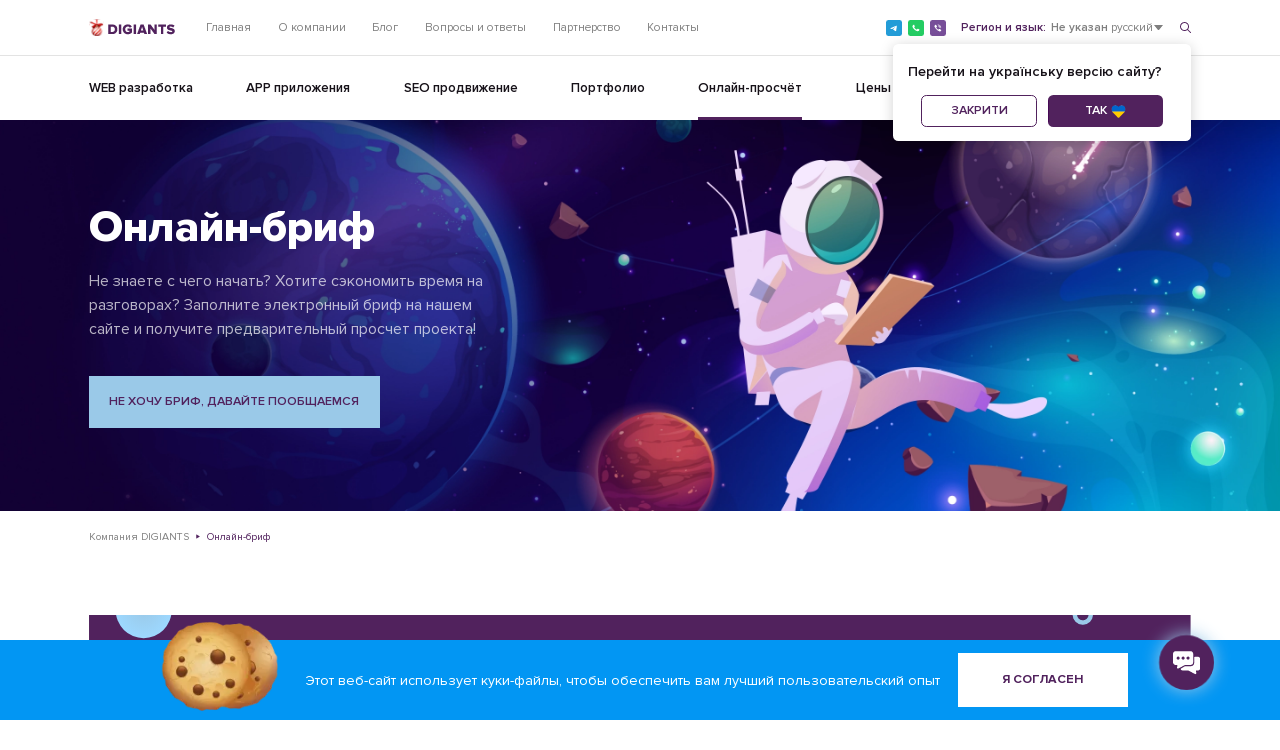

--- FILE ---
content_type: text/html; charset=UTF-8
request_url: https://digiants.agency/briefs
body_size: 21058
content:
<!DOCTYPE html>
<html lang="ru">
	<head>
		<meta charset="UTF-8">
<meta name="viewport" content="width=device-width, initial-scale=1, maximum-scale=1">

<meta name="csrf-token" content="8Aw4ECw17ikOD9uHWtpqtJvVyqAIt7O4fYXgSjRr">




<title>Онлайн-бриф, просчет на услугу разработки сайта и SEO продвижение | компания DIGIANTS</title>
<meta name="description" content="Заполните бриф на разработку сайта в компании Digiants | Большой опыт в создании сайтов и продвижении | Открытые цены и гарантированный результат | Получите предварительный просчет в течении суток - заполни бриф">
<meta name="keywords" content="">
<meta property="og:description" content="Заполните бриф на разработку сайта в компании Digiants | Большой опыт в создании сайтов и продвижении | Открытые цены и гарантированный результат | Получите предварительный просчет в течении суток - заполни бриф" />
<meta property="twitter:description" content="Заполните бриф на разработку сайта в компании Digiants | Большой опыт в создании сайтов и продвижении | Открытые цены и гарантированный результат | Получите предварительный просчет в течении суток - заполни бриф" />


<meta property="og:type" content="website" />
<meta property="og:title" content="DIGIANTS - компания по веб-разработке и продвижению сайтов" />
<meta property="og:url" content="https://digiants.agency/briefs" />
<meta property="twitter:card" content="summary" />
<meta property="twitter:title" content="DIGIANTS - компания по веб-разработке и продвижению сайтов" />
<meta property="og:publisher" content="https://www.facebook.com/digiants.agency" />
<meta property="article:author" content="https://www.facebook.com/digiants.agency" />
<meta property="og:site_name" content="DIGIANTS - компания по веб-разработке и продвижению сайтов" />

<link rel="shortcut icon" href="/images/favicon.png" type="image/x-icon">

<link rel="apple-touch-icon-precomposed" sizes="152x152" href="/images/152x152.png">
<link rel="apple-touch-icon-precomposed" sizes="144x144" href="/images/144x144.png">
<link rel="apple-touch-icon-precomposed" sizes="120x120" href="/images/120x120.png">
<link rel="apple-touch-icon-precomposed" sizes="114x114" href="/images/114x114.png">
<link rel="apple-touch-icon-precomposed" sizes="76x76" href="/images/76x76.png">
<link rel="apple-touch-icon-precomposed" sizes="72x72" href="/images/72x72.png">
<link rel="apple-touch-icon-precomposed" sizes="57x57" href="/images/57x57.png">
<link rel="apple-touch-icon-precomposed" href="/images/57x57.png">

<link rel="manifest" href="/manifest.json">

<script>
	if (navigator.serviceWorker.controller) {
		// console.log('[PWA Builder] active service worker found, no need to register')
	} else {
		navigator.serviceWorker.register('/sw.js', {
			scope: './'
		}).then(function(reg) {

		});
	}
</script>




			<meta property="og:image" content="https://digiants.agency/images/og-ru.png">
	
	<link rel="alternate" hreflang="ru" href="https://digiants.agency/briefs"/>
	<link rel="alternate" hreflang="uk" href="https://digiants.agency/uk/briefs"/>
	<link rel="alternate" hreflang="en" href="https://digiants.agency/en/briefs"/>

<meta name="yandex-verification" content="aaa9c57530985c11" />

<link rel="canonical" href="https://digiants.agency/briefs" />


<!-- Google tag (gtag.js) -->
<script async src="https://www.googletagmanager.com/gtag/js?id=G-YLEBH9WMQ3"></script>
<script>
  window.dataLayer = window.dataLayer || [];
  function gtag(){dataLayer.push(arguments);}
  gtag('js', new Date());

  gtag('config', 'G-YLEBH9WMQ3');
</script>

<script>
const is_mobile = false;
const qs = (q)=>{return document.querySelector(q)};
const qsa = (q)=>{return document.querySelectorAll(q)};
const gebi = (q)=>{return document.getElementById(q)};
const cl = (e, cb)=>{return e.addEventListener('click', cb)};
const qsclick = (q, cb)=>{return document.querySelector(q).addEventListener('click', cb)};


function set_cookie (name, value, days) {
	if (days) {
		var date = new Date();
		date.setTime(date.getTime()+(days*24*60*60*1000));
		var expires = "; expires="+date.toGMTString();
	}
	else var expires = "";
	document.cookie = name+"="+value+expires+"; path=/";
}


let count = 0

const serialize = function(obj, prefix) {
	var str = [], p;
	for (p in obj) {
		if (obj.hasOwnProperty(p)) {
		var k = prefix ? prefix + "[" + p + "]" : p,
			v = obj[p];
			str.push((v !== null && typeof v === "object") ?
			serialize(v, k) :
			encodeURIComponent(k) + "=" + encodeURIComponent(v));
		}
	}
	return str.join("&");
}

async function post(endpoint, obj, form_data = false, is_loader = true) {

	try {

		if (is_loader) {
			count++
			loader.classList.add('active')
			// document.dispatchEvent(new CustomEvent('loading', { 'detail': count }))
		}

		const url = endpoint

		let headers = {
			'Accept': 'application/json',
			'X-CSRF-Token': document.querySelector('meta[name="csrf-token"]').getAttribute('content')
		}

		if (form_data) {

			// headers['Content-Type'] = 'multipart/form-data'

			var response = await fetch(url, {
				method: 'POST',
				headers: headers,
				body: obj
			})

		} else {

			headers['Content-Type'] = 'application/x-www-form-urlencoded'

			var response = await fetch(url, {
				method: 'POST',
				headers: headers,
				body: serialize(obj)
			})
		}
		
		let json = []

		try {

			json = await response.json()

		} catch (error) {}

		if (is_loader) {
			count--
			if (count == 0)
				loader.classList.remove('active')
			// document.dispatchEvent(new CustomEvent('loading', { 'detail': count }))
		}

		if (!json.data) {
			return {
				success: false,
				message: "Fatal error",
				data: json,
			}
		}

		return json

	} catch (error) {

		console.error(error)
	}

	return {success: false, message: "Fatal error", data: {}}
}

// standart slider START
/**
  * 
  * @param {int} slides_to_scroll - (default 2)
  * @param {int} autoplay - auto swipe in ms, 0/false - disable (default false)
  * @param {HTMLelement} arrow_left
  * @param {HTMLelement} arrow_right
  * @param {HTMLelement} slides
  * @param {HTMLelement} slider
  * @param {bool} draggable
  * @param {HTMLelement} drag_zone
  * @param {float} drag_length_to_swipe - from 0.0 to 1.0 (default 0.1)
  * @param {float} drag_to_slide_ratio - from 0.0 to 1.0 (default calculate)
  * @param {float} slide_duration - for slide lock if drag
  * @returns {void}
  */
function svlider (params) {

	var curr_slide = 0
	var is_sliding = false
	var is_sliding_timeout = 0
	var is_drag = false
	var start_drag_x = 0
	var curr_slide_on_start_drag = 0
	var swipe_timeout = 0

	if (!params.slides_to_scroll) {
		params.slides_to_scroll = 1
	}

	if (params.arrow_left) {
		params.arrow_left.addEventListener('click', ()=>{

			is_sliding = true

			set_next_slide(curr_slide - 1)

			clearTimeout(is_sliding_timeout)
			is_sliding_timeout = setTimeout(()=>{
				is_sliding = false
			}, params.slide_duration || 300)
		})
	}

	if (params.arrow_left) {
		params.arrow_right.addEventListener('click', ()=>{

			is_sliding = true

			set_next_slide(curr_slide + 1)

			clearTimeout(is_sliding_timeout)
			is_sliding_timeout = setTimeout(()=>{
				is_sliding = false
			}, params.slide_duration || 300)
		})
	}

	if (params.dots) {
		for (var i = params.dots.length - 1; i >= 0; i--) {
			(function(dot){
				dot.addEventListener('click', ()=>{
					var dots = Array.prototype.slice.call( params.dots )
					set_next_slide(dots.indexOf(dot))
				})
			})(params.dots[i])
		}
	}

	autoswipe()

	function autoswipe () {
		if (params.autoplay) {
			clearTimeout(swipe_timeout)
			swipe_timeout = setTimeout(()=>{
				set_next_slide(curr_slide + 1)
			}, params.autoplay)
		}
	}

	function render () {
		params.slider.style.setProperty('--curr-slide', curr_slide)
		if (params.dots && Math.ceil(curr_slide) == curr_slide) {
			for (var i = params.dots.length - 1; i >= 0; i--) {
				params.dots[i].classList.remove('active')
			}
			params.dots[curr_slide].classList.add('active')
		}

		if (Math.ceil(curr_slide) == curr_slide) {

			for (var i = params.slides.length - 1; i >= 0; i--) {
				params.slides[i].classList.remove('active')
			}
			for (var i = curr_slide * params.slides_to_scroll; i < curr_slide * params.slides_to_scroll + params.slides_to_scroll; i++) {
				params.slides[i].classList.add('active')
			}
			// params.slides[curr_slide].classList.add('active')

			if (params.arrow_right) {
				if (curr_slide == params.slides.length - 1) {
					params.arrow_right.classList.remove('active')
				} else {
					params.arrow_right.classList.add('active')
				}
			}
		}

		if (params.arrow_left) {
			if (curr_slide == 0) {
				params.arrow_left.classList.remove('active')
			} else {
				params.arrow_left.classList.add('active')
			}
		}
	}

	function set_next_slide (slide) {

		if (slide >= params.slides.length / params.slides_to_scroll) {
			curr_slide = 0
		} else if (slide < 0) {
			curr_slide = Math.ceil(params.slides.length / params.slides_to_scroll) - 1
		} else {
			curr_slide = slide
		}

		render()
		autoswipe()
	}

	function get_delta (clientX) {
		var rect = params.drag_zone.getBoundingClientRect()
		var x = (clientX - rect.x) / rect.width
		return start_drag_x - x
	}

	function dragging (e) {
		
		if (is_drag) {
			curr_slide_on_start_drag = Math.floor(curr_slide_on_start_drag)
			curr_slide = curr_slide_on_start_drag + get_delta(e.clientX || e.touches[0].pageX) * (params.drag_to_slide_ratio || params.slider.offsetWidth / params.slides[curr_slide_on_start_drag].offsetWidth)
			render()
		}
	}

	function end_drag (e) {

		if (is_drag) {

			is_drag = false
			params.slider.style.transition = ''
			// var delta = get_delta(e.clientX)
			var delta = curr_slide - curr_slide_on_start_drag

			if (delta > (params.drag_length_to_swipe || 0.1))
				set_next_slide(curr_slide_on_start_drag + 1)
			else if (delta < -1 * (params.drag_length_to_swipe || 0.1))
				set_next_slide(curr_slide_on_start_drag - 1)
			else set_next_slide(curr_slide_on_start_drag)
		}
	}

	function start_drag (e) {
		
		if (!is_sliding) {
			
			clearTimeout(swipe_timeout)

			is_drag = true
			var rect = params.drag_zone.getBoundingClientRect()
			start_drag_x = ((e.clientX || e.touches[0].clientX) - rect.x) / rect.width
			curr_slide_on_start_drag = curr_slide
			params.slider.style.transition = 'unset'
		}
	}

	if (params.draggable) {
		params.drag_zone.addEventListener('mousedown', start_drag, {passive: true})
		params.drag_zone.addEventListener('mouseup', end_drag, {passive: true})
		params.drag_zone.addEventListener('mouseleave', end_drag, {passive: true})
		params.drag_zone.addEventListener('mousemove', dragging)
		params.drag_zone.addEventListener("touchstart", start_drag, {passive: true})
		params.drag_zone.addEventListener("touchend", end_drag, {passive: true})
		params.drag_zone.addEventListener("touchcancel", end_drag, {passive: true})
		params.drag_zone.addEventListener("touchmove", dragging, {passive: true})
	}
}
// standart slider END

// lazy load START
/**
 * Usage: <img srcset="/images/lazy.svg" src="/images/original.png" alt="">
 */
function check_lazy() {
    for (var i = lazy_imgs.length - 1; i >= 0; i--) {
        var img = lazy_imgs[i]
        if (img.srcset == '/images/lazy.svg' && img.getBoundingClientRect().top - 100 < window.innerHeight) {
            (function(img) {
                img.onload = () => {
                    img.removeAttribute('srcset')
                }
            })(img)
            img.srcset = img.src
        }
    }
}
var lazy_imgs = []
window.addEventListener('DOMContentLoaded', () => {
    lazy_imgs = Array.prototype.slice.call(document.querySelectorAll('img[srcset]'))
    setTimeout(() => {
        check_lazy()
    }, 200)
})
window.addEventListener('scroll', () => {
    check_lazy()
})
// lazy load END
</script>

	<link rel="stylesheet" href="/css/desktop.css?v=1746777306">
			</head>
	<body>
		<!-- Google Tag Manager (noscript) -->
    <noscript>
        <iframe src="https://www.googletagmanager.com/ns.html?id=GTM-TBPG7W9" height="0" width="0"
                style="display:none;visibility:hidden"></iframe>
    </noscript>
    <!-- End Google Tag Manager (noscript) -->

<header>
    <div class="column">
        <div class="header-top">
            <div class="header-top-left">
                <a href="/" class="header-logo">
                    <img src="/photos/logo DIGIANTS/Group 1425.svg" alt="" class="header-logo-ico">
                </a>
                <nav class="header-top-nav" id="header-top-nav">
                    <ul class="header-top-menu">
                                                                            <li class="header-top-menu-li">
                                                                    <a class="header-top-menu-link header-top-text "
                                   href="/">
                                    Главная
                                </a>
                            </li>
                                                                                    <li class="header-top-menu-li">
                                                                    <a class="header-top-menu-link header-top-text "
                                   href="/about">
                                    О компании
                                </a>
                            </li>
                                                                                    <li class="header-top-menu-li">
                                                                    <a class="header-top-menu-link header-top-text "
                                   href="/blog">
                                    Блог
                                </a>
                            </li>
                                                                                    <li class="header-top-menu-li">
                                                                    <a class="header-top-menu-link header-top-text "
                                   href="/faq">
                                    Вопросы и ответы
                                </a>
                            </li>
                                                                                    <li class="header-top-menu-li">
                                                                    <a class="header-top-menu-link header-top-text "
                                   href="/partnership">
                                    Партнерство
                                </a>
                            </li>
                                                                                    <li class="header-top-menu-li">
                                                                    <a class="header-top-menu-link header-top-text "
                                   href="/contacts">
                                    Контакты
                                </a>
                            </li>
                                                                            </ul>
                </nav>
            </div>
            <div class="header-top-right">
                                                            <div class="header-top-socials">
                            <a href="https://t.me/digiants" rel="nofollow" onclick="sendIpClient('Мессенджеры (хедер)')"
                               target="_blank" class="header-top-socials-link">
                                <img src="/images/socials/telegram-new.svg" class="header-top-socials-img" alt="">
                            </a>
                            <a href="https://wa.me/380994500182" rel="nofollow"
                               onclick="sendIpClient('Мессенджеры (хедер)')" target="_blank"
                               class="header-top-socials-link">
                                <img src="/images/socials/whatsup-new.svg" class="header-top-socials-img" alt="">
                            </a>
                            <a href="viber://chat?number=%2B380734500182" rel="nofollow"
                               onclick="sendIpClient('Мессенджеры (хедер)')" class="header-top-socials-link">
                                <img src="/images/socials/viber-new.svg" class="header-top-socials-img" alt="">
                            </a>
                        </div>
                    
                                            <div class="region">
                        <div class="region-title">Регион и язык:</div>
                        <div class="region-current" id="region-current-header">
                            <span>Не указан</span>
                                                        <span>русский</span>
                        </div>
                        <div class="region-list">
                            <div class="region-list-title">
                                Выберите ваш регион:
                                <img width="10" height="11" src="/images/svg/close_black.svg" alt="">
                            </div>
                                                                                            <div
                                    onclick="set_region_and_lang('UA', 'https://digiants.agency/uk/briefs')"
                                    class="region-list-elm show ">
                                    <span>Украина,</span>
                                    <span>украинский</span>
                                                                    </div>
                                                                                            <div
                                    onclick="set_region_and_lang('UA', 'https://digiants.agency/briefs')"
                                    class="region-list-elm show ">
                                    <span>Украина,</span>
                                    <span>русский</span>
                                                                    </div>
                                                                                            <div
                                    onclick="set_region_and_lang('EUR', 'https://digiants.agency/uk/briefs')"
                                    class="region-list-elm show ">
                                    <span>Европа,</span>
                                    <span>украинский</span>
                                                                    </div>
                                                                                            <div
                                    onclick="set_region_and_lang('EUR', 'https://digiants.agency/en/briefs')"
                                    class="region-list-elm show ">
                                    <span>Европа,</span>
                                    <span>English</span>
                                                                    </div>
                                                                                            <div
                                    onclick="set_region_and_lang('US', 'https://digiants.agency/en/briefs')"
                                    class="region-list-elm show ">
                                    <span>США,</span>
                                    <span>English</span>
                                                                    </div>
                                                                                            <div
                                    onclick="set_region_and_lang('JP-13', 'https://digiants.agency/en/briefs')"
                                    class="region-list-elm show ">
                                    <span>Токіо,</span>
                                    <span>English</span>
                                                                    </div>
                                                                                            <div
                                    onclick="set_region_and_lang('GLOBAL', 'https://digiants.agency/uk/briefs')"
                                    class="region-list-elm show ">
                                    <span>Не указан,</span>
                                    <span>украинский</span>
                                                                    </div>
                                                                                            <div
                                    onclick="set_region_and_lang('GLOBAL', 'https://digiants.agency/en/briefs')"
                                    class="region-list-elm show ">
                                    <span>Не указан,</span>
                                    <span>English</span>
                                                                    </div>
                                                                                            <div
                                    onclick="set_region_and_lang('GLOBAL', 'https://digiants.agency/briefs')"
                                    class="region-list-elm show active">
                                    <span>Не указан,</span>
                                    <span>русский</span>
                                                                            <img width="14" height="14" src="/images/svg/active_item.svg" alt="">
                                                                    </div>
                                                    </div>
                    </div>
                    <script>
                        qsclick('#region-current-header', function (event) {
                            this.nextElementSibling.classList.toggle('active')
                        })
                        document.querySelector('.region-list-title').addEventListener('click', function () {
                            this.parentElement.classList.remove('active')
                        });

                        async function set_region_and_lang(code, link) {
                            const response = await post('/api/region/put', {
                                code: code,
                            })
                            if (response.success) {
                                window.location.replace(link);
                            }
                        }
                    </script>
                                <form class="header-top-search-form" action="/search" method="GET">
                    <div class="header-top-search">
                        <img src="/images/svg/search.svg" alt="" class="header-top-search-ico">
                    </div>
                    <input name="s" class="header-top-search-input" type="text"
                           placeholder="Введите Ваш запрос">
                    <img class="header-top-search-close" src="/images/svg/close-dark.svg" alt="">
                </form>
                <script>
                    var header_top = qs('.header-top')
                    qs('.header-top-search').addEventListener('click', () => {
                        if (!header_top.classList.contains('search')) {
                            header_top.classList.add('search')
                            qs('.header-top-search-input').focus()
                        } else {
                            qs('.header-top-search-form').submit()
                        }
                    })
                    qs('.header-top-search-close').addEventListener('click', () => {
                        header_top.classList.remove('search')
                    })
                </script>
                            </div>
        </div>
    </div>
    <div class="header-line"></div>
    <div class="column header-bottom-wrapper" id="header-bottom-wrapper">
        <div class="header-bottom" id="header-bottom">
                            
                <nav class="header-bottom-nav">
                    <ul class="header-bottom-menu">

                                                    <li class="header-bottom-menu-li">

                                
                                <div class="header-bottom-menu-link-wrapper">

                                    <a class="header-bottom-menu-link "
                                       href="/development">
                                        WEB разработка
                                                                            </a>

                                </div>
                                                                    <div class="header-bottom-menu-child active">
                                                                                    <div
                                                class=" header-bottom-menu-child-block ">

                                                                                                    <div class="header-bottom-menu-ico"></div>
                                                                                                <div class="header-bottom-menu-child-link-wrapper">
                                                    <div
                                                        class="header-bottom-menu-child-title header-bottom-menu-child-link">Тип сайта</div>
                                                </div>
                                                <div class="header-bottom-menu-subchild-link-wrapper active"
                                                     style="">
                                                                                                            <a href="/development/usluga-sozdaniya-sayta-vizitki"
                                                           class="header-bottom-menu-subchild-link">
                                                            Сайт-визитка
                                                        </a>
                                                                                                            <a href="/development/usluga-sozdaniya-internet-magazina"
                                                           class="header-bottom-menu-subchild-link">
                                                            Интернет-магазин
                                                        </a>
                                                                                                            <a href="/development/usluga-sozdaniya-landing-page"
                                                           class="header-bottom-menu-subchild-link">
                                                            Лендинг
                                                        </a>
                                                                                                            <a href="/development/usluga-sozdaniya-korporativnogo-sayta"
                                                           class="header-bottom-menu-subchild-link">
                                                            Корпоративный сайт
                                                        </a>
                                                                                                            <a href="/development/usluga-sozdaniya-internet-kataloga"
                                                           class="header-bottom-menu-subchild-link">
                                                            Сайт-каталог
                                                        </a>
                                                                                                            <a href="/development/usluga-sozdaniya-promo-sayta"
                                                           class="header-bottom-menu-subchild-link">
                                                            Промо-сайт
                                                        </a>
                                                                                                            <a href="/development/usluga-sozdaniya-sayta-portala"
                                                           class="header-bottom-menu-subchild-link">
                                                            Веб-портал
                                                        </a>
                                                                                                            <a href="/development/razrabotka-sayta-dlya-biznesa"
                                                           class="header-bottom-menu-subchild-link">
                                                            Сайты для бизнеса
                                                        </a>
                                                                                                    </div>
                                            </div>
                                                                                    <div
                                                class=" header-bottom-menu-child-block ">

                                                                                                    <div class="header-bottom-menu-ico"></div>
                                                                                                <div class="header-bottom-menu-child-link-wrapper">
                                                    <div
                                                        class="header-bottom-menu-child-title header-bottom-menu-child-link">Интернет магазины</div>
                                                </div>
                                                <div class="header-bottom-menu-subchild-link-wrapper active"
                                                     style="">
                                                                                                            <a href="/development/usluga-sozdaniya-internet-magazina/razrabotka-internet-magazina-na-laravel"
                                                           class="header-bottom-menu-subchild-link">
                                                            Интернет магазин на Laravel 
                                                        </a>
                                                                                                            <a href="/development/usluga-sozdaniya-internet-magazina/razrabotka-internet-magazina-na-wordpress"
                                                           class="header-bottom-menu-subchild-link">
                                                            Интернет магазин на Wordpress
                                                        </a>
                                                                                                            <a href="/development/usluga-sozdaniya-internet-magazina/razrabotka-internet-magazina-na-bitrix"
                                                           class="header-bottom-menu-subchild-link">
                                                            Интернет магазин на Bitrix
                                                        </a>
                                                                                                            <a href="/development/usluga-sozdaniya-internet-magazina/sozdaniye-internet-magazina-opencart"
                                                           class="header-bottom-menu-subchild-link">
                                                            Интернет магазин на Opencart
                                                        </a>
                                                                                                            <a href="/development/usluga-sozdaniya-internet-magazina/razrabotka-internet-magazina-modx"
                                                           class="header-bottom-menu-subchild-link">
                                                            Интернет магазин на Modx
                                                        </a>
                                                                                                            <a href="/development/usluga-sozdaniya-internet-magazina/sozdaniye-internet-magazina-drupal"
                                                           class="header-bottom-menu-subchild-link">
                                                            Интернет магазин на Drupal
                                                        </a>
                                                                                                            <a href="/development/usluga-sozdaniya-internet-magazina/razrabotka-internet-magazina-na-joomla"
                                                           class="header-bottom-menu-subchild-link">
                                                            Интернет магазин на Joomla
                                                        </a>
                                                                                                            <a href="/development/usluga-sozdaniya-internet-magazina/razrabotka-internet-magazina-na-prestashop"
                                                           class="header-bottom-menu-subchild-link">
                                                            Интернет магазин на Prestashop
                                                        </a>
                                                                                                            <a href="/development/usluga-sozdaniya-internet-magazina/razrabotka-internet-magazina-na-magento"
                                                           class="header-bottom-menu-subchild-link">
                                                            Интернет магазин на Magento
                                                        </a>
                                                                                                            <a href="/development/usluga-sozdaniya-internet-magazina/razrabotka-internet-magazina-na-django"
                                                           class="header-bottom-menu-subchild-link">
                                                            Интернет магазин на Django
                                                        </a>
                                                                                                    </div>
                                            </div>
                                                                                    <div
                                                class=" header-bottom-menu-child-block ">

                                                                                                    <div class="header-bottom-menu-ico"></div>
                                                                                                <div class="header-bottom-menu-child-link-wrapper">
                                                    <div
                                                        class="header-bottom-menu-child-title header-bottom-menu-child-link">Направление</div>
                                                </div>
                                                <div class="header-bottom-menu-subchild-link-wrapper active"
                                                     style="">
                                                                                                            <a href="/development/razrabotka-sayta-dlya-biznesa/razrabotka-sayta-avtomobilnoy-tematiki"
                                                           class="header-bottom-menu-subchild-link">
                                                            Интернет магазин автозапчастей
                                                        </a>
                                                                                                            <a href="/development/razrabotka-sayta-dlya-biznesa/razrabotka-meditsinskogo-sayta"
                                                           class="header-bottom-menu-subchild-link">
                                                            Медицинский сайт
                                                        </a>
                                                                                                            <a href="/development/razrabotka-sayta-dlya-biznesa/razrabotka-sayta-odezhdy-i-obuvi"
                                                           class="header-bottom-menu-subchild-link">
                                                            Интернет магазин одежды
                                                        </a>
                                                                                                            <a href="/development/razrabotka-sayta-dlya-biznesa/razrabotka-sayta-stroitelnoy-kompanii"
                                                           class="header-bottom-menu-subchild-link">
                                                            Сайт для строительной компании
                                                        </a>
                                                                                                            <a href="/development/razrabotka-sayta-dlya-biznesa/razrabotka-sayta-turisticheskoy-kompanii"
                                                           class="header-bottom-menu-subchild-link">
                                                            Сайт для турагентства
                                                        </a>
                                                                                                            <a href="/development/razrabotka-sayta-dlya-biznesa/razrabotka-sayta-kafe-i-restorana"
                                                           class="header-bottom-menu-subchild-link">
                                                            Сайт-визитка ресторана
                                                        </a>
                                                                                                            <a href="/development/razrabotka-sayta-dlya-biznesa/razrabotka-sayta-otelya-i-gostinitsy"
                                                           class="header-bottom-menu-subchild-link">
                                                            Сайт отеля и гостницы
                                                        </a>
                                                                                                            <a href="/development/razrabotka-sayta-dlya-biznesa/razrabotka-sayta-yuridicheskoy-firmy"
                                                           class="header-bottom-menu-subchild-link">
                                                            Сайт юридической компании
                                                        </a>
                                                                                                            <a href="/development/razrabotka-sayta-dlya-biznesa/razrabotka-sayta-agentstva-nedvizhimosti"
                                                           class="header-bottom-menu-subchild-link">
                                                            Сайт агентства недвижимости
                                                        </a>
                                                                                                    </div>
                                            </div>
                                                                                    <div
                                                class=" header-bottom-menu-child-block ">

                                                                                                    <div class="header-bottom-menu-ico"></div>
                                                                                                <div class="header-bottom-menu-child-link-wrapper">
                                                    <div
                                                        class="header-bottom-menu-child-title header-bottom-menu-child-link">Платформа</div>
                                                </div>
                                                <div class="header-bottom-menu-subchild-link-wrapper active"
                                                     style="">
                                                                                                            <a href="/development/usluga-sozdaniya-korporativnogo-sayta/razrabotka-sayta-na-laravel"
                                                           class="header-bottom-menu-subchild-link">
                                                            Ларавел фреймворк
                                                        </a>
                                                                                                            <a href="/development/usluga-sozdaniya-korporativnogo-sayta/razrabotka-sayta-na-wordpress"
                                                           class="header-bottom-menu-subchild-link">
                                                            Вордпресс CMS
                                                        </a>
                                                                                                            <a href="/development/usluga-sozdaniya-korporativnogo-sayta/razrabotka-sayta-na-bitrix"
                                                           class="header-bottom-menu-subchild-link">
                                                            Битрикс ЦМС
                                                        </a>
                                                                                                            <a href="/development/usluga-sozdaniya-korporativnogo-sayta/razrabotka-sayta-na-opencart"
                                                           class="header-bottom-menu-subchild-link">
                                                            Опенкарт CMS
                                                        </a>
                                                                                                            <a href="/development/usluga-sozdaniya-korporativnogo-sayta/razrabotka-sayta-na-modx"
                                                           class="header-bottom-menu-subchild-link">
                                                            МодХ CMS
                                                        </a>
                                                                                                            <a href="/development/usluga-sozdaniya-korporativnogo-sayta/razrabotka-sayta-na-drupal"
                                                           class="header-bottom-menu-subchild-link">
                                                            Друпал
                                                        </a>
                                                                                                            <a href="/development/usluga-sozdaniya-korporativnogo-sayta/razrabotka-sayta-na-joomla"
                                                           class="header-bottom-menu-subchild-link">
                                                            Джумла
                                                        </a>
                                                                                                            <a href="/development/usluga-sozdaniya-korporativnogo-sayta/razrabotka-sayata-na-prestashop"
                                                           class="header-bottom-menu-subchild-link">
                                                            Престашоп
                                                        </a>
                                                                                                    </div>
                                            </div>
                                                                            </div>
                                                            </li>
                                                    <li class="header-bottom-menu-li">

                                
                                <div class="header-bottom-menu-link-wrapper">

                                    <a class="header-bottom-menu-link "
                                       href="/applications">
                                        APP приложения
                                                                            </a>

                                </div>
                                                            </li>
                                                    <li class="header-bottom-menu-li">

                                
                                <div class="header-bottom-menu-link-wrapper">

                                    <a class="header-bottom-menu-link "
                                       href="/seo">
                                        SEO продвижение
                                                                            </a>

                                </div>
                                                            </li>
                                                    <li class="header-bottom-menu-li">

                                
                                <div class="header-bottom-menu-link-wrapper">

                                    <a class="header-bottom-menu-link "
                                       href="/portfolio">
                                        Портфолио
                                                                            </a>

                                </div>
                                                            </li>
                                                    <li class="header-bottom-menu-li">

                                
                                <div class="header-bottom-menu-link-wrapper">

                                    <a class="header-bottom-menu-link active"
                                       href="/briefs">
                                        Онлайн-просчёт
                                                                            </a>

                                </div>
                                                                    <div class="header-bottom-menu-child active">
                                                                                    <div
                                                class=" header-bottom-menu-child-block ">

                                                                                                    <div class="header-bottom-menu-ico"></div>
                                                                                                <div class="header-bottom-menu-child-link-wrapper">
                                                    <div
                                                        class="header-bottom-menu-child-title header-bottom-menu-child-link">Выберите</div>
                                                </div>
                                                <div class="header-bottom-menu-subchild-link-wrapper active"
                                                     style="">
                                                                                                            <a href="/briefs/seo"
                                                           class="header-bottom-menu-subchild-link">
                                                            SEO просчет онлайн
                                                        </a>
                                                                                                            <a href="/briefs/development"
                                                           class="header-bottom-menu-subchild-link">
                                                            Веб-разработка просчет-онлайн
                                                        </a>
                                                                                                    </div>
                                            </div>
                                                                            </div>
                                                            </li>
                                                    <li class="header-bottom-menu-li">

                                
                                <div class="header-bottom-menu-link-wrapper">

                                    <a class="header-bottom-menu-link "
                                       href="/prices">
                                        Цены
                                                                            </a>

                                </div>
                                                            </li>
                                                    <li class="header-bottom-menu-li">

                                
                                <div class="header-bottom-menu-link-wrapper">

                                    <a class="header-bottom-menu-link "
                                       href="/promotions">
                                        AI-услуги
                                                                                    <span class="header-bottom-menu-number">37</span>
                                                                            </a>

                                </div>
                                                            </li>
                                            </ul>
                </nav>
                        <div class="header-bottom-contacts">
                <a href="tel:+380734500182" onclick="sendIpClient('Звонок')"
                   class="header-bottom-phone">
                    <img src="/images/svg/top-tel.svg" class="header-bottom-phone-ico" alt="">
                    <div class="header-bottom-phone-number">+380734500182</div>
                </a>
                <a href="#callback" class="header-bottom-callback">
                    Обратный звонок
                </a>
            </div>

                    </div>
        <div class="header-bottom-mobile">
                            
                <nav class="header-bottom-nav">
                    <ul class="header-bottom-menu">
                                                    <li class="header-bottom-menu-item "
                                data-menu="development">
                                                                    <div class="header-bottom-menu-item-link">
                                        <div class="header-bottom-menu-item-promo">
                                            WEB разработка
                                            <img src="/images/svg/arrow-down.svg" alt=""
                                                 class="header-bottom-menu-item-promo-arrow">
                                        </div>
                                        <div class="header-bottom-menu-item-content"
                                             data-menu="development">
                                            <div class="header-bottom-menu-item-content-back child-blocks">
                                                <img src="/images/svg/arrow-menu-left.svg" alt=""
                                                     class="header-bottom-menu-item-promo-arrow">
                                                <span>Назад</span>
                                            </div>
                                            <span
                                                class="header-bottom-menu-item-content-title">WEB разработка</span>
                                                                                            <p class="header-bottom-menu-item-content-text">
                                                    Занимаясь созданием сайтов, лендингов и интернет-магазинов – мы решаем бизнес-задачи. Диверсифицируем источники прибыли, помогаем оптимизировать продажи онлайн и бизнес-процессы.
                                                </p>
                                            
                                            <a href="/development"
                                               class="header-bottom-menu-item-content-link-page">
                                                Узнать больше
                                            </a>
                                            <div class="header-bottom-menu-item-content-list">
                                                                                                    <div class="header-bottom-menu-item-content-list-item"
                                                         data-child="content-list-item_1">
                                                        <span class="header-bottom-menu-item-content-list-item-title">
                                                            Тип сайта
                                                        </span>
                                                        <div class="header-bottom-menu-item-content-list-item-box">
                                                                                                                                                                                                <a href="/development/usluga-sozdaniya-sayta-vizitki"
                                                                       class="header-bottom-menu-item-content-list-item-box-link">
                                                                        Сайт-визитка
                                                                    </a>
                                                                                                                                    <a href="/development/usluga-sozdaniya-internet-magazina"
                                                                       class="header-bottom-menu-item-content-list-item-box-link">
                                                                        Интернет-магазин
                                                                    </a>
                                                                                                                                    <a href="/development/usluga-sozdaniya-landing-page"
                                                                       class="header-bottom-menu-item-content-list-item-box-link">
                                                                        Лендинг
                                                                    </a>
                                                                                                                                <span
                                                                    class="header-bottom-menu-item-content-list-item-box-link-show-more"
                                                                    data-child="content-list-item_1">
                                                                    показать ещё
                                                                </span>
                                                                <div
                                                                    class="header-bottom-menu-item-content-list-item-box-show-more">
                                                                    <div
                                                                        class="header-bottom-menu-item-content-back child">
                                                                        <img src="/images/svg/arrow-menu-left.svg"
                                                                             alt=""
                                                                             class="header-bottom-menu-item-promo-arrow">
                                                                        <span>Назад</span>
                                                                    </div>
                                                                    <span
                                                                        class="header-bottom-menu-item-content-title"> Тип сайта</span>
                                                                                                                                            <a href="/development/usluga-sozdaniya-sayta-vizitki"
                                                                           class="header-bottom-menu-item-content-list-item-box-link">
                                                                            Сайт-визитка
                                                                        </a>
                                                                                                                                            <a href="/development/usluga-sozdaniya-internet-magazina"
                                                                           class="header-bottom-menu-item-content-list-item-box-link">
                                                                            Интернет-магазин
                                                                        </a>
                                                                                                                                            <a href="/development/usluga-sozdaniya-landing-page"
                                                                           class="header-bottom-menu-item-content-list-item-box-link">
                                                                            Лендинг
                                                                        </a>
                                                                                                                                            <a href="/development/usluga-sozdaniya-korporativnogo-sayta"
                                                                           class="header-bottom-menu-item-content-list-item-box-link">
                                                                            Корпоративный сайт
                                                                        </a>
                                                                                                                                            <a href="/development/usluga-sozdaniya-internet-kataloga"
                                                                           class="header-bottom-menu-item-content-list-item-box-link">
                                                                            Сайт-каталог
                                                                        </a>
                                                                                                                                            <a href="/development/usluga-sozdaniya-promo-sayta"
                                                                           class="header-bottom-menu-item-content-list-item-box-link">
                                                                            Промо-сайт
                                                                        </a>
                                                                                                                                            <a href="/development/usluga-sozdaniya-sayta-portala"
                                                                           class="header-bottom-menu-item-content-list-item-box-link">
                                                                            Веб-портал
                                                                        </a>
                                                                                                                                            <a href="/development/razrabotka-sayta-dlya-biznesa"
                                                                           class="header-bottom-menu-item-content-list-item-box-link">
                                                                            Сайты для бизнеса
                                                                        </a>
                                                                                                                                    </div>
                                                                                                                    </div>
                                                    </div>
                                                                                                    <div class="header-bottom-menu-item-content-list-item"
                                                         data-child="content-list-item_4">
                                                        <span class="header-bottom-menu-item-content-list-item-title">
                                                            Интернет магазины
                                                        </span>
                                                        <div class="header-bottom-menu-item-content-list-item-box">
                                                                                                                                                                                                <a href="/development/usluga-sozdaniya-internet-magazina/razrabotka-internet-magazina-na-laravel"
                                                                       class="header-bottom-menu-item-content-list-item-box-link">
                                                                        Интернет магазин на Laravel 
                                                                    </a>
                                                                                                                                    <a href="/development/usluga-sozdaniya-internet-magazina/razrabotka-internet-magazina-na-wordpress"
                                                                       class="header-bottom-menu-item-content-list-item-box-link">
                                                                        Интернет магазин на Wordpress
                                                                    </a>
                                                                                                                                    <a href="/development/usluga-sozdaniya-internet-magazina/razrabotka-internet-magazina-na-bitrix"
                                                                       class="header-bottom-menu-item-content-list-item-box-link">
                                                                        Интернет магазин на Bitrix
                                                                    </a>
                                                                                                                                <span
                                                                    class="header-bottom-menu-item-content-list-item-box-link-show-more"
                                                                    data-child="content-list-item_4">
                                                                    показать ещё
                                                                </span>
                                                                <div
                                                                    class="header-bottom-menu-item-content-list-item-box-show-more">
                                                                    <div
                                                                        class="header-bottom-menu-item-content-back child">
                                                                        <img src="/images/svg/arrow-menu-left.svg"
                                                                             alt=""
                                                                             class="header-bottom-menu-item-promo-arrow">
                                                                        <span>Назад</span>
                                                                    </div>
                                                                    <span
                                                                        class="header-bottom-menu-item-content-title"> Интернет магазины</span>
                                                                                                                                            <a href="/development/usluga-sozdaniya-internet-magazina/razrabotka-internet-magazina-na-laravel"
                                                                           class="header-bottom-menu-item-content-list-item-box-link">
                                                                            Интернет магазин на Laravel 
                                                                        </a>
                                                                                                                                            <a href="/development/usluga-sozdaniya-internet-magazina/razrabotka-internet-magazina-na-wordpress"
                                                                           class="header-bottom-menu-item-content-list-item-box-link">
                                                                            Интернет магазин на Wordpress
                                                                        </a>
                                                                                                                                            <a href="/development/usluga-sozdaniya-internet-magazina/razrabotka-internet-magazina-na-bitrix"
                                                                           class="header-bottom-menu-item-content-list-item-box-link">
                                                                            Интернет магазин на Bitrix
                                                                        </a>
                                                                                                                                            <a href="/development/usluga-sozdaniya-internet-magazina/sozdaniye-internet-magazina-opencart"
                                                                           class="header-bottom-menu-item-content-list-item-box-link">
                                                                            Интернет магазин на Opencart
                                                                        </a>
                                                                                                                                            <a href="/development/usluga-sozdaniya-internet-magazina/razrabotka-internet-magazina-modx"
                                                                           class="header-bottom-menu-item-content-list-item-box-link">
                                                                            Интернет магазин на Modx
                                                                        </a>
                                                                                                                                            <a href="/development/usluga-sozdaniya-internet-magazina/sozdaniye-internet-magazina-drupal"
                                                                           class="header-bottom-menu-item-content-list-item-box-link">
                                                                            Интернет магазин на Drupal
                                                                        </a>
                                                                                                                                            <a href="/development/usluga-sozdaniya-internet-magazina/razrabotka-internet-magazina-na-joomla"
                                                                           class="header-bottom-menu-item-content-list-item-box-link">
                                                                            Интернет магазин на Joomla
                                                                        </a>
                                                                                                                                            <a href="/development/usluga-sozdaniya-internet-magazina/razrabotka-internet-magazina-na-prestashop"
                                                                           class="header-bottom-menu-item-content-list-item-box-link">
                                                                            Интернет магазин на Prestashop
                                                                        </a>
                                                                                                                                            <a href="/development/usluga-sozdaniya-internet-magazina/razrabotka-internet-magazina-na-magento"
                                                                           class="header-bottom-menu-item-content-list-item-box-link">
                                                                            Интернет магазин на Magento
                                                                        </a>
                                                                                                                                            <a href="/development/usluga-sozdaniya-internet-magazina/razrabotka-internet-magazina-na-django"
                                                                           class="header-bottom-menu-item-content-list-item-box-link">
                                                                            Интернет магазин на Django
                                                                        </a>
                                                                                                                                    </div>
                                                                                                                    </div>
                                                    </div>
                                                                                                    <div class="header-bottom-menu-item-content-list-item"
                                                         data-child="content-list-item_3">
                                                        <span class="header-bottom-menu-item-content-list-item-title">
                                                            Направление
                                                        </span>
                                                        <div class="header-bottom-menu-item-content-list-item-box">
                                                                                                                                                                                                <a href="/development/razrabotka-sayta-dlya-biznesa/razrabotka-sayta-avtomobilnoy-tematiki"
                                                                       class="header-bottom-menu-item-content-list-item-box-link">
                                                                        Интернет магазин автозапчастей
                                                                    </a>
                                                                                                                                    <a href="/development/razrabotka-sayta-dlya-biznesa/razrabotka-meditsinskogo-sayta"
                                                                       class="header-bottom-menu-item-content-list-item-box-link">
                                                                        Медицинский сайт
                                                                    </a>
                                                                                                                                    <a href="/development/razrabotka-sayta-dlya-biznesa/razrabotka-sayta-odezhdy-i-obuvi"
                                                                       class="header-bottom-menu-item-content-list-item-box-link">
                                                                        Интернет магазин одежды
                                                                    </a>
                                                                                                                                <span
                                                                    class="header-bottom-menu-item-content-list-item-box-link-show-more"
                                                                    data-child="content-list-item_3">
                                                                    показать ещё
                                                                </span>
                                                                <div
                                                                    class="header-bottom-menu-item-content-list-item-box-show-more">
                                                                    <div
                                                                        class="header-bottom-menu-item-content-back child">
                                                                        <img src="/images/svg/arrow-menu-left.svg"
                                                                             alt=""
                                                                             class="header-bottom-menu-item-promo-arrow">
                                                                        <span>Назад</span>
                                                                    </div>
                                                                    <span
                                                                        class="header-bottom-menu-item-content-title"> Направление</span>
                                                                                                                                            <a href="/development/razrabotka-sayta-dlya-biznesa/razrabotka-sayta-avtomobilnoy-tematiki"
                                                                           class="header-bottom-menu-item-content-list-item-box-link">
                                                                            Интернет магазин автозапчастей
                                                                        </a>
                                                                                                                                            <a href="/development/razrabotka-sayta-dlya-biznesa/razrabotka-meditsinskogo-sayta"
                                                                           class="header-bottom-menu-item-content-list-item-box-link">
                                                                            Медицинский сайт
                                                                        </a>
                                                                                                                                            <a href="/development/razrabotka-sayta-dlya-biznesa/razrabotka-sayta-odezhdy-i-obuvi"
                                                                           class="header-bottom-menu-item-content-list-item-box-link">
                                                                            Интернет магазин одежды
                                                                        </a>
                                                                                                                                            <a href="/development/razrabotka-sayta-dlya-biznesa/razrabotka-sayta-stroitelnoy-kompanii"
                                                                           class="header-bottom-menu-item-content-list-item-box-link">
                                                                            Сайт для строительной компании
                                                                        </a>
                                                                                                                                            <a href="/development/razrabotka-sayta-dlya-biznesa/razrabotka-sayta-turisticheskoy-kompanii"
                                                                           class="header-bottom-menu-item-content-list-item-box-link">
                                                                            Сайт для турагентства
                                                                        </a>
                                                                                                                                            <a href="/development/razrabotka-sayta-dlya-biznesa/razrabotka-sayta-kafe-i-restorana"
                                                                           class="header-bottom-menu-item-content-list-item-box-link">
                                                                            Сайт-визитка ресторана
                                                                        </a>
                                                                                                                                            <a href="/development/razrabotka-sayta-dlya-biznesa/razrabotka-sayta-otelya-i-gostinitsy"
                                                                           class="header-bottom-menu-item-content-list-item-box-link">
                                                                            Сайт отеля и гостницы
                                                                        </a>
                                                                                                                                            <a href="/development/razrabotka-sayta-dlya-biznesa/razrabotka-sayta-yuridicheskoy-firmy"
                                                                           class="header-bottom-menu-item-content-list-item-box-link">
                                                                            Сайт юридической компании
                                                                        </a>
                                                                                                                                            <a href="/development/razrabotka-sayta-dlya-biznesa/razrabotka-sayta-agentstva-nedvizhimosti"
                                                                           class="header-bottom-menu-item-content-list-item-box-link">
                                                                            Сайт агентства недвижимости
                                                                        </a>
                                                                                                                                    </div>
                                                                                                                    </div>
                                                    </div>
                                                                                                    <div class="header-bottom-menu-item-content-list-item"
                                                         data-child="content-list-item_2">
                                                        <span class="header-bottom-menu-item-content-list-item-title">
                                                            Платформа
                                                        </span>
                                                        <div class="header-bottom-menu-item-content-list-item-box">
                                                                                                                                                                                                <a href="/development/usluga-sozdaniya-korporativnogo-sayta/razrabotka-sayta-na-laravel"
                                                                       class="header-bottom-menu-item-content-list-item-box-link">
                                                                        Ларавел фреймворк
                                                                    </a>
                                                                                                                                    <a href="/development/usluga-sozdaniya-korporativnogo-sayta/razrabotka-sayta-na-wordpress"
                                                                       class="header-bottom-menu-item-content-list-item-box-link">
                                                                        Вордпресс CMS
                                                                    </a>
                                                                                                                                    <a href="/development/usluga-sozdaniya-korporativnogo-sayta/razrabotka-sayta-na-bitrix"
                                                                       class="header-bottom-menu-item-content-list-item-box-link">
                                                                        Битрикс ЦМС
                                                                    </a>
                                                                                                                                <span
                                                                    class="header-bottom-menu-item-content-list-item-box-link-show-more"
                                                                    data-child="content-list-item_2">
                                                                    показать ещё
                                                                </span>
                                                                <div
                                                                    class="header-bottom-menu-item-content-list-item-box-show-more">
                                                                    <div
                                                                        class="header-bottom-menu-item-content-back child">
                                                                        <img src="/images/svg/arrow-menu-left.svg"
                                                                             alt=""
                                                                             class="header-bottom-menu-item-promo-arrow">
                                                                        <span>Назад</span>
                                                                    </div>
                                                                    <span
                                                                        class="header-bottom-menu-item-content-title"> Платформа</span>
                                                                                                                                            <a href="/development/usluga-sozdaniya-korporativnogo-sayta/razrabotka-sayta-na-laravel"
                                                                           class="header-bottom-menu-item-content-list-item-box-link">
                                                                            Ларавел фреймворк
                                                                        </a>
                                                                                                                                            <a href="/development/usluga-sozdaniya-korporativnogo-sayta/razrabotka-sayta-na-wordpress"
                                                                           class="header-bottom-menu-item-content-list-item-box-link">
                                                                            Вордпресс CMS
                                                                        </a>
                                                                                                                                            <a href="/development/usluga-sozdaniya-korporativnogo-sayta/razrabotka-sayta-na-bitrix"
                                                                           class="header-bottom-menu-item-content-list-item-box-link">
                                                                            Битрикс ЦМС
                                                                        </a>
                                                                                                                                            <a href="/development/usluga-sozdaniya-korporativnogo-sayta/razrabotka-sayta-na-opencart"
                                                                           class="header-bottom-menu-item-content-list-item-box-link">
                                                                            Опенкарт CMS
                                                                        </a>
                                                                                                                                            <a href="/development/usluga-sozdaniya-korporativnogo-sayta/razrabotka-sayta-na-modx"
                                                                           class="header-bottom-menu-item-content-list-item-box-link">
                                                                            МодХ CMS
                                                                        </a>
                                                                                                                                            <a href="/development/usluga-sozdaniya-korporativnogo-sayta/razrabotka-sayta-na-drupal"
                                                                           class="header-bottom-menu-item-content-list-item-box-link">
                                                                            Друпал
                                                                        </a>
                                                                                                                                            <a href="/development/usluga-sozdaniya-korporativnogo-sayta/razrabotka-sayta-na-joomla"
                                                                           class="header-bottom-menu-item-content-list-item-box-link">
                                                                            Джумла
                                                                        </a>
                                                                                                                                            <a href="/development/usluga-sozdaniya-korporativnogo-sayta/razrabotka-sayata-na-prestashop"
                                                                           class="header-bottom-menu-item-content-list-item-box-link">
                                                                            Престашоп
                                                                        </a>
                                                                                                                                    </div>
                                                                                                                    </div>
                                                    </div>
                                                                                            </div>
                                        </div>
                                    </div>
                                                            </li>
                                                    <li class="header-bottom-menu-item "
                                data-menu="applications">
                                                                    <a class="header-bottom-menu-item-link"
                                       href="/applications">
                                        APP приложения
                                                                            </a>
                                                            </li>
                                                    <li class="header-bottom-menu-item "
                                data-menu="seo">
                                                                    <a class="header-bottom-menu-item-link"
                                       href="/seo">
                                        SEO продвижение
                                                                            </a>
                                                            </li>
                                                    <li class="header-bottom-menu-item "
                                data-menu="portfolio">
                                                                    <a class="header-bottom-menu-item-link"
                                       href="/portfolio">
                                        Портфолио
                                                                            </a>
                                                            </li>
                                                    <li class="header-bottom-menu-item "
                                data-menu="briefs">
                                                                    <div class="header-bottom-menu-item-link">
                                        <div class="header-bottom-menu-item-promo">
                                            Онлайн-просчёт
                                            <img src="/images/svg/arrow-down.svg" alt=""
                                                 class="header-bottom-menu-item-promo-arrow">
                                        </div>
                                        <div class="header-bottom-menu-item-content"
                                             data-menu="briefs">
                                            <div class="header-bottom-menu-item-content-back child-blocks">
                                                <img src="/images/svg/arrow-menu-left.svg" alt=""
                                                     class="header-bottom-menu-item-promo-arrow">
                                                <span>Назад</span>
                                            </div>
                                            <span
                                                class="header-bottom-menu-item-content-title">Онлайн-просчёт</span>
                                            
                                            <a href="/briefs"
                                               class="header-bottom-menu-item-content-link-page">
                                                Узнать больше
                                            </a>
                                            <div class="header-bottom-menu-item-content-list">
                                                                                                    <div class="header-bottom-menu-item-content-list-item"
                                                         data-child="content-list-item_5">
                                                        <span class="header-bottom-menu-item-content-list-item-title">
                                                            Выберите
                                                        </span>
                                                        <div class="header-bottom-menu-item-content-list-item-box">
                                                                                                                                                                                                <a href="/briefs/seo"
                                                                       class="header-bottom-menu-item-content-list-item-box-link">
                                                                        SEO просчет онлайн
                                                                    </a>
                                                                                                                                    <a href="/briefs/development"
                                                                       class="header-bottom-menu-item-content-list-item-box-link">
                                                                        Веб-разработка просчет-онлайн
                                                                    </a>
                                                                                                                                                                                    </div>
                                                    </div>
                                                                                            </div>
                                        </div>
                                    </div>
                                                            </li>
                                                    <li class="header-bottom-menu-item "
                                data-menu="prices">
                                                                    <a class="header-bottom-menu-item-link"
                                       href="/prices">
                                        Цены
                                                                            </a>
                                                            </li>
                                                    <li class="header-bottom-menu-item "
                                data-menu="promotions">
                                                                    <a class="header-bottom-menu-item-link"
                                       href="/promotions">
                                        AI-услуги
                                                                                    <span class="header-bottom-menu-number">37</span>
                                                                            </a>
                                                            </li>
                                            </ul>
                </nav>
                        <ul class="header-bottom-mobile-nav">
                                                    <li>
                                                    <a
                            href="/">
                            Главная
                        </a>
                    </li>
                                                            <li>
                                                    <a
                            href="/about">
                            О компании
                        </a>
                    </li>
                                                            <li>
                                                    <a
                            href="/blog">
                            Блог
                        </a>
                    </li>
                                                            <li>
                                                    <a
                            href="/faq">
                            Вопросы и ответы
                        </a>
                    </li>
                                                            <li>
                                                    <a
                            href="/partnership">
                            Партнерство
                        </a>
                    </li>
                                                            <li>
                                                    <a
                            href="/contacts">
                            Контакты
                        </a>
                    </li>
                                                    </ul>
            <div class="header-bottom-mobile-region-wrap">
                <div class="header-bottom-mobile-region">
                    <div class="region-title">Регион и язык:</div>
                    <div class="region-current" id="region-current">
                        <span>Не указан</span>
                                                <span>русский</span>
                    </div>
                    <div class="header-bottom-mobile-region-box">
                        <div class="header-bottom-mobile-region-list">
                            <div class="header-bottom-mobile-region-list-title">
                                Выберите ваш регион:
                                <img width="10" height="11" src="/images/svg/arrow-down.svg" alt="">
                            </div>
                                                                                            <div
                                    onclick="set_region_and_lang('UA', 'https://digiants.agency/uk/briefs')"
                                    class="region-list-elm show ">
                                    <span>Украина,</span>
                                    <span>украинский</span>
                                                                    </div>
                                                                                            <div
                                    onclick="set_region_and_lang('UA', 'https://digiants.agency/briefs')"
                                    class="region-list-elm show ">
                                    <span>Украина,</span>
                                    <span>русский</span>
                                                                    </div>
                                                                                            <div
                                    onclick="set_region_and_lang('EUR', 'https://digiants.agency/uk/briefs')"
                                    class="region-list-elm show ">
                                    <span>Европа,</span>
                                    <span>украинский</span>
                                                                    </div>
                                                                                            <div
                                    onclick="set_region_and_lang('EUR', 'https://digiants.agency/en/briefs')"
                                    class="region-list-elm show ">
                                    <span>Европа,</span>
                                    <span>English</span>
                                                                    </div>
                                                                                            <div
                                    onclick="set_region_and_lang('US', 'https://digiants.agency/en/briefs')"
                                    class="region-list-elm show ">
                                    <span>США,</span>
                                    <span>English</span>
                                                                    </div>
                                                                                            <div
                                    onclick="set_region_and_lang('JP-13', 'https://digiants.agency/en/briefs')"
                                    class="region-list-elm show ">
                                    <span>Токіо,</span>
                                    <span>English</span>
                                                                    </div>
                                                                                            <div
                                    onclick="set_region_and_lang('GLOBAL', 'https://digiants.agency/uk/briefs')"
                                    class="region-list-elm show ">
                                    <span>Не указан,</span>
                                    <span>украинский</span>
                                                                    </div>
                                                                                            <div
                                    onclick="set_region_and_lang('GLOBAL', 'https://digiants.agency/en/briefs')"
                                    class="region-list-elm show ">
                                    <span>Не указан,</span>
                                    <span>English</span>
                                                                    </div>
                                                                                            <div
                                    onclick="set_region_and_lang('GLOBAL', 'https://digiants.agency/briefs')"
                                    class="region-list-elm show active">
                                    <span>Не указан,</span>
                                    <span>русский</span>
                                                                            <img width="14" height="14" src="/images/svg/active_item.svg" alt="">
                                                                    </div>
                                                        <script>
                                qsclick('#region-current', function () {
                                    this.nextElementSibling.classList.toggle('active')
                                })

                                async function set_region_and_lang(code, link) {
                                    const response = await post('/api/region/put', {
                                        code: code,
                                    })
                                    if (response.success) {
                                        window.location.replace(link);
                                    }
                                }
                            </script>
                        </div>

                    </div>
                </div>
            </div>
            <div class="header-bottom-mobile-description">
                <div class="header-bottom-contacts">
                    <a href="tel:+380734500182" onclick="sendIpClient('Звонок')"
                       class="header-bottom-phone">
                        <img src="/images/svg/top-tel.svg" class="header-bottom-phone-ico" alt="">
                        <div class="header-bottom-phone-number">+380734500182</div>
                    </a>
                    <a href="#callback" class="header-bottom-callback">
                        Обратный звонок
                    </a>
                </div>
                <div class="header-bottom-social">
                    <a href="https://t.me/digiants" rel="nofollow" onclick="sendIpClient('Мессенджеры (хедер)')"
                       target="_blank" >
                        <img src="/images/socials/telegram-new.svg" class="header-top-socials-img" alt="">
                    </a>
                    <a href="https://wa.me/380994500182" rel="nofollow"
                       onclick="sendIpClient('Мессенджеры (хедер)')" target="_blank"
                      >
                        <img src="/images/socials/whatsup-new.svg" class="header-top-socials-img" alt="">
                    </a>
                    <a href="viber://chat?number=%2B380734500182" rel="nofollow"
                       onclick="sendIpClient('Мессенджеры (хедер)')" >
                        <img src="/images/socials/viber-new.svg" class="header-top-socials-img" alt="">
                    </a>
                </div>
            </div>

        </div>
    </div>
</header>
<div class="header-offset"></div>

<div class="policy-popup" style="display: none;">
    <img src="" data-src="/images/thumb/153_cookie.webp" alt="" class="policy-popup-img">
    <div class="policy-popup-text">
        Этот веб-сайт использует куки-файлы, чтобы обеспечить вам лучший пользовательский опыт
    </div>
    <div class="policy-popup-btn" onclick="close_policy_popup()">
        Я согласен
    </div>
</div>
<script>
    // policy-popup START
    var policy_popup = localStorage.getItem('policy-popup')
    if (!policy_popup) {
        const img = qs('.policy-popup-img')
        img.src = img.dataset.src
        qs('.policy-popup').style.display = ''
    }

    function close_policy_popup() {
        qs('.policy-popup').style.display = 'none'
        localStorage.setItem('policy-popup', true)
    }

    // policy-popup END
</script>

    <div class="chatbtns" id="chatbtns">
        <div class="chatbtns-mainbtn">
            <img src="/images/svg/comment-footer.svg" class="chatbtns-mainbtn-open" alt="">
            <img src="/images/svg/close.svg" class="chatbtns-mainbtn-close" alt="">
        </div>
        <div class="chatbtns-alllinks">
            <a href="https://t.me/digiants" rel="nofollow" onclick="sendIpClient('Мессенджеры (футер)')" target="_blank"
               class="chatbtns-alllinks-a">
                <img src="/images/socials/telegram.svg" class="chatbtns-alllinks-img" alt="">
                <span class="chatbtns-alllinks-span">Telegram</span>
            </a>
            <a href="https://wa.me/380994500182" rel="nofollow" onclick="sendIpClient('Мессенджеры (футер)')"
               target="_blank" class="chatbtns-alllinks-a">
                <img src="/images/socials/whatsup.svg" class="chatbtns-alllinks-img" alt="">
                <span class="chatbtns-alllinks-span">Whatsapp</span>
            </a>
            <a href="viber://chat?number=%2B380734500182" rel="nofollow" onclick="sendIpClient('Мессенджеры (футер)')"
               class="chatbtns-alllinks-a">
                <img src="/images/socials/viber.svg" class="chatbtns-alllinks-img" alt="">
                <span class="chatbtns-alllinks-span">Viber</span>
            </a>
        </div>
    </div>
		
<div class="blocks">
	
	
	<section class="block content-text column">
	<div class="h5 offset">
		 
			Онлайн-просчёт на разработку и продвижение сайтов
			</div>
	<h1 class="h2 offset">
		 
			Зачем нужен бриф на создание сайта
			</h1>
	<div class="text content">
		 
			<p>Вне зависимости от того, собираетесь вы заказывать разработку сайта с нуля или обновлять уже работающий веб-ресурс, начало нашего сотрудничества начинается с заполнения брифа. Это не одно и то же с техническим заданием (как многие путают). Бриф для разработки сайта является своего рода планом действий, четкой инструкцией от вас к нам, где прописаны ваши ожидания, задачи, требования к будущему проекту.&nbsp;</p><h2>Для чего нужен бриф для создания сайта</h2><p>В первую очередь, документ помогает нам познакомиться и понять, сможем ли мы сотрудничать. Команда DIGIANTS - эксперт по веб-разработке, и может уже по заполненному брифу рассчитать стоимость, сроки выполнения, количество вовлеченных специалистов, необходимых для данной задачи.&nbsp;</p><p>Бриф на разработку сайта поможет вам, как заказчику, четко представить свои запросы нам, а нашей команде познакомиться с проектом. Это экономит время, затраченное на коммуникацию заказчика и исполнителя, и способствует оптимизации процессов.</p><h2>Разработка сайта: бриф и ТЗ. В чем разница?</h2><p>Бриф на создание сайта не содержит мелких деталей, в отличие от ТЗ. Размеры кнопок, их внешний вид и расположение будут прописаны в техническом задании. А вот в брифе клиент прописывает свои пожелания в общих чертах и цели, которых хочет достичь с помощью разработанного web продукта.</p><p>Кажется, будто бриф создание сайта не столь важен, как ТЗ. Однако именно от качества его заполнения зависит результат! Чем подробнее клиент пропишет требования и как он видит конечный продукт, тем проще будет нам его реализовать (и тем меньше мы будем вам дергать уточняющими вопросами).</p><p>Объем брифа на разработку сайта не превышает пяти страниц, в то время как техническое задание может занимать и 30 листов.&nbsp;</p><h2>Из чего состоит бриф на создание портала</h2><p>В целом, каждая команда подстраивает коммерческое предложение по разработке сайта под себя, включая или исключая некоторые вопросы и детали. Однако есть ряд общих элементов, которые составляют основу любого брифа.&nbsp;</p><h3>К ним относятся:</h3><ul><li>Цель разработки. Здесь клиент прописывает бизнес-задачи, которые должен решить сайт.</li><li>Информация о бизнесе. Важно не просто сбросить ссылку на графу “О нас”, но и подробно расписать, чем вы лучше конкурентов, какие ваши продукты/услуги самые популярные, кто ваша ЦА, какие у вас краткосрочные и долгосрочные цели и тд. Все это поможет нам соединить воедино пазл вашего проекта и понять, как мы можем помочь вам достичь бизнес-целей.&nbsp;</li><li>Подробности будущего сайта. Описание функционала продукта глазами заказчика.</li><li>Формирование визуальной составляющей. Если у клиента есть идеи/референсы/пожелания по дизайну, нужно обязательно прописать это в брифе.&nbsp;</li></ul><p>Стоимость и временные рамки. Команда DIGIANTS найдет решение под практически любой бюджет и сроки.&nbsp;</p><p>Стоит добавить немного информации для тех, кто хочет не создать сайт с нуля, а обновить уже существующий. В такой случае в бриф добавляются ответы на вопросы:</p><ul><li>Время создания прошлого сайта?</li><li>Сколько посетителей на него заходит и с каких устройств?</li><li>Что бы вы хотели в нем исправить?</li><li>Какие функции/элементы web продукта вам нравятся?</li><li>Что мы оставляем из старой версии, а что удаляем и заменяем новыми элементами?</li></ul><p>Таким образом, бриф - это документ, который не просто помогает рассчитать стоимость изготовления сайта, но и способствует максимальному коннекту заказчика и исполнителя. Благодаря ему работа продвигается слаженно, в срок, а количество уточняющих вопросов сводится к минимуму.&nbsp;</p><p>&nbsp;</p><p><strong>Польза:</strong></p><ul><li>Если нет технического задания - бриф поможет оценить проект в кратчайшие сроки</li><li>Экономим Ваше и свое время на звонки, и общение, если цена Вам не подходит.</li><li>Заполнение брифа помогает понять, что именно вам нужно и структурировать данные даже для себя :)</li></ul><p>Особенно полезно, если вы планируете заказать сайт, интернет-магазин или SEO-продвижение.</p><p>С нетерпением ждем Ваш бриф!</p>
			</div>
</section>
	<section class="block banner-slider">
			<div class="banner-slides">
																	<div class="banner-slide" style="background-image: url('/photos/1/- Баннеры/Banners_new_2025_cosmo/thumb/2880_Brief.webp')">
					<h2 class="h1 offset light">
						Онлайн-бриф					</h2>
					<p class="text offset light lg banner-slide-text">
						Не знаете с чего начать? Хотите сэкономить время на разговорах? Заполните электронный бриф на нашем сайте и получите предварительный просчет проекта!					</p>
																<a id="btn-banner" href="#consultation" class="btn light">
							Не хочу бриф, давайте пообщаемся						</a>
									</div>
									</div>
					<ul class="breadcrumbs column">
	<li class="breadcrumb">
		<a href="/" class="breadcrumb-link">
			Компания DIGIANTS
		</a>
	</li>
	<svg class="breadcrumb-separator" width="4" height="6" viewBox="0 0 4 6" fill="none" xmlns="http://www.w3.org/2000/svg">
		<path d="M4 3L0.25 0.401924L0.25 5.59808L4 3Z" fill="#51225D"/>
	</svg>
						<li class="breadcrumb">
							<div class="breadcrumb-link active">
					Онлайн-бриф				</div>
					</li>
			</ul>

<script type="application/ld+json">
{"@context":"http:\/\/schema.org","@type":"BreadcrumbList","itemListElement":[{"@type":"ListItem","position":1,"name":"Компания DIGIANTS","item":"\/"},{"@type":"ListItem","position":2,"name":"Онлайн-бриф","item":"\/briefs"}]}</script>	</section>
<script>
	if (document.querySelectorAll('.banner-slide').length > 1) {
		svlider({
			autoplay: 6000,
			slider: document.querySelector('.banner-slides'),
			slides: document.querySelectorAll('.banner-slide'),
			arrow_left: document.querySelector('.banner-slider-arrow.left'),
			arrow_right: document.querySelector('.banner-slider-arrow.right'),
			draggable: true,
			drag_zone: document.querySelector('.banner-slider'),
			slide_duration: 500,
			dots: document.querySelectorAll('.banner-slider .banner-slider-dot'),
		})
	}
</script>
	<section id="lead-slider" class="block text-slider">
	<div class="horizontal_form_inner">
					<img class="lazy-img horizontal_form_img" srcset="/images/lazy.svg" src="/assets/images/horizontal_form.svg">
				<div class="horizontal_title">УЗНАЙТЕ КАК ПОЛУЧИТЬ САЙТ СО СКИДКОЙ</div>
		<div class="horizontal_subtitle">Оставьте свои данные и наши операторы перезвонят вам, чтобы рассчитать стоимость и согласовать скидку специально для Вас</div>
		<form class="horizontal_form" action="/horizontal_form" method="post" onsubmit="send_form(this);return false;" data-gtag="kotokforma">
			<input class="horizontal_form_input" type="text" placeholder="Ваше имя" name="name" id="name" required>
			<input class="horizontal_form_input" type="tel" placeholder="Номер телефона" name="phone" id="phone" required>
			<button class="btn light horizontal_form_btn" type="submit" id="btn-horizontal-form" onclick="sendIpClient('Горизонтальная форма')">Отправить</button>
			<div class="horizontal_form_answer">
				<div class="popup-error" style="display: none;">
					Ошибка
				</div>
				<div class="popup-success" style="display: none;">
					Спасибо за заявку!
				</div>
			</div>
		</form>
	</div>
</section>


<script>
	const idleTimeThreshold = 30000;
	let idleTimer;

	function resetIdleTimer() {
		clearTimeout(idleTimer);
		idleTimer = setTimeout(scrollToLeadDiv, idleTimeThreshold);
	}

	function scrollToLeadDiv() {
		const leadDiv = document.getElementById("lead-slider");
		if (leadDiv) {
			const topOffset = leadDiv.getBoundingClientRect().top + window.pageYOffset - 20;
			smoothScrollTo(topOffset);
		}
	}

	function smoothScrollTo(targetPosition) {
		const startTime = performance.now();
		const startPosition = window.pageYOffset;

		function scrollAnimation(currentTime) {
			const elapsedTime = currentTime - startTime;
			const progress = Math.min(elapsedTime / 500, 1); // Duration set to 500ms

			const newPosition = startPosition + (targetPosition - startPosition) * progress;

			window.scrollTo(0, newPosition);

			if (progress < 1) {
				requestAnimationFrame(scrollAnimation);
			}
		}

		requestAnimationFrame(scrollAnimation);
	}

		document.addEventListener("mousemove", resetIdleTimer);
	document.addEventListener("keydown", resetIdleTimer);
	document.addEventListener("click", resetIdleTimer);
	// Add touch events for mobile
	document.addEventListener("touchstart", resetIdleTimer);
	document.addEventListener("touchmove", resetIdleTimer);
	document.addEventListener("touchend", resetIdleTimer);

	resetIdleTimer();
	
</script>	<section class="block block-brief column">
		<div class="h5 offset">онлайн-бриф</div>
		<h2 class="h2 offset">Заполните бриф на веб-разработку или SEO</h2>
		<div class="text offset">
			<p>Больше не нужно бесконечно общаться с отделом продаж, чтобы просто узнать цену. Мы сделали процесс проще и удобнее:) Заполните бриф за 10-15 минут и уже сегодня вы получите предварительный просчет проекта!</p>
		</div>
		<div class="block-brief-elms">
												<div class="block-brief-elm purple" style="background-image: url('https://digiants.agency/photos/1/briefs/MicrosoftTeams-image (6).png')">
						<div class="h4 offset block-brief-title purple">Узнайте стоимость проекта онлайн! ?</div>
						<div class="text offset block-brief-text light purple">Ответьте на несколько вопросов и узнайте сколько стоит разработка Вашего сайта! </div>
						<a href="/briefs/development" class="btn block-brief-btn purple" id="btn-make-brief-1">
							заполнить бриф
						</a>
					</div>
																<div class="block-brief-elm blue" style="background-image: url('https://digiants.agency/photos/1/briefs/MicrosoftTeams-image (5).png')">
						<div class="h4 offset block-brief-title blue">Узнайте как выйти в ТОП в 2025! ?</div>
						<div class="text offset block-brief-text blue">Ответьте на несколько вопросов ОНЛАЙН и узнайте что нужно, чтобы Ваш сайт вышел в ТОП !</div>
						<a href="/briefs/seo" class="btn block-brief-btn blue" id="btn-make-brief-2">
							заполнить бриф
						</a>
					</div>
									</div>
	</section>
</div>

<script>
	
</script>

		<script type="application/ld+json">
{
 "@context": "http://schema.org",
 "@type": "WebSite",
 "url": "https://digiants.agency/",
 "potentialAction": {
 "@type": "SearchAction",
 "target": "https://digiants.agency/search?s={search_term_string}",
 "query-input": "required name=search_term_string"
 }
}
</script>
<script type="application/ld+json">
{
 "@context": "http://schema.org",
 "@type": "Organization",
 "name": "Компания по веб-разработке Digiants",
 "url": "https://digiants.agency/",
 "logo": "https://digiants.agency/images/logo-full-pumpkin.svg",
 "email": "hello@digiants.com.ua",
 "description": "Веб-студия DIGIANTS разрабатывает сайты любой сложности, интернет-магазины, лендинги, мобильные приложения. Мы создаем сайты, чтобы достичь целей Вашего бизнеса!",
 "sameAs": [
		"https://www.instagram.com/digiants.agency/",
		"https://www.facebook.com/digiants.agency",
		"https://t.me/AleksLevchenko",
		"https://www.linkedin.com/company/digiants-web/"
	],
 "address": [{
	"@type": "PostalAddress",
	"streetAddress": "улица Михайла Омеляновича-Павленка, 4/6 этаж 13",
	"addressLocality": "Киев",
	"addressCountry": "Украина"
	}],
"contactPoint": [{
  "@type": "ContactPoint",
  "telephone": "+380442992766",
 "contactType": "customer service"
 }]
}
</script>

<footer class="newfooter">
	<div class="footer-top">
		<a href="/">
			<img src="/images/newfooter.svg" alt="" class="footer-top-img">
		</a>
		<div class="footer-socials">
			<a href="https://t.me/digiants" rel="nofollow" onclick="sendIpClient('Социальные сети (футер)')" target="_blank" class="footer-social">
				<img src="/images/socials/telegram.svg" class="footer-social-ico" alt="">
			</a>
			<a href="https://wa.me/380994500182" rel="nofollow" onclick="sendIpClient('Социальные сети (футер)')" target="_blank" class="footer-social">
				<img src="/images/socials/whatsup.svg" class="footer-social-ico" alt="">
			</a>
			<a href="viber://chat?number=%2B380734500182" rel="nofollow" onclick="sendIpClient('Социальные сети (футер)')" class="footer-social">
				<img src="/images/socials/viber.svg" class="footer-social-ico" alt="">
			</a>
		</div>
		<div class="footer-top-tel">
			<img src="/images/svg/top-tel.svg" class="footer-top-tel-svg" alt="">
			<div class="footer-top-tel-inner">
				<a href="tel:+380734500182" onclick="sendIpClient('Звонок (футер)')"  class="footer-phone footer-top-tel-inner-phone" >
					+380734500182
				</a>
				Свяжитесь с нами
			</div>
		</div>
		<div class="footer-top-tel footer-top-place">
			<img src="/images/svg/top-mark.svg" class="footer-top-tel-svg" alt="">
			<div class="footer-top-tel-inner">
				<div class="footer-top-tel-inner-phone">Омеляновича-Павленка 4/6</div>
				<div class="footer-top-place-inner">
					<svg class="footer-top-tel-inner-flag" width="12" height="8" viewBox="0 0 12 8" fill="none" xmlns="http://www.w3.org/2000/svg">
						<rect width="12" height="4" fill="#338AF3"/>
						<rect y="4" width="12" height="4" fill="#FFDA44"/>
					</svg>
					Украина, Киев
				</div>
			</div>
		</div>
	</div>
	<div class="footer-center">
		<div class="footer-col column newfooter-col">
			<div class="footer-column newfooter-column">
				<div class="newfooter-menu-title">
					О компании
					<img class="newfooter-menu-title-svg" src="/images/svg/footer-menu-title.svg" alt="">
				</div>
				<ul class="footer-menu newfooter-menu">
																<li class="footer-menu-li newfooter-menu-li">
							<a href="/about" class="footer-menu-link">
								О нас
							</a>
						</li>
																	<li class="footer-menu-li newfooter-menu-li">
							<a href="/blog" class="footer-menu-link">
								Блог
							</a>
						</li>
																	<li class="footer-menu-li newfooter-menu-li">
							<a href="/faq" class="footer-menu-link">
								Вопросы и ответы
							</a>
						</li>
																	<li class="footer-menu-li newfooter-menu-li">
							<a href="/contacts" class="footer-menu-link">
								Контакты
							</a>
						</li>
																	<li class="footer-menu-li newfooter-menu-li">
							<a href="/briefs" class="footer-menu-link">
								Бриф на разработку сайта
							</a>
						</li>
																	<li class="footer-menu-li newfooter-menu-li">
							<a href="/sitemap" class="footer-menu-link">
								Карта сайта
							</a>
						</li>
															</ul>
			</div>
			<div class="footer-column newfooter-column">
				<div class="newfooter-menu-title">
					Виды сайтов
					<img class="newfooter-menu-title-svg" src="/images/svg/footer-menu-title.svg" alt="">
				</div>
				<ul class="footer-menu newfooter-menu">
																<li class="footer-menu-li newfooter-menu-li">
							<a href="/development" class="footer-menu-link">
								Заказать <span>Сайт</span>
							</a>
						</li>
																	<li class="footer-menu-li newfooter-menu-li">
							<a href="/development/usluga-sozdaniya-landing-page" class="footer-menu-link">
								<span>Лендинг</span> цены
							</a>
						</li>
																	<li class="footer-menu-li newfooter-menu-li">
							<a href="/development/usluga-sozdaniya-sayta-vizitki" class="footer-menu-link">
								Заказать <span>сайт-визитку</span>
							</a>
						</li>
																	<li class="footer-menu-li newfooter-menu-li">
							<a href="/development/usluga-sozdaniya-korporativnogo-sayta" class="footer-menu-link">
								<span>Корпоративный сайт</span> цена
							</a>
						</li>
																	<li class="footer-menu-li newfooter-menu-li">
							<a href="/development/usluga-sozdaniya-internet-magazina" class="footer-menu-link">
								Разработка <span>интернет-магазина</span>
							</a>
						</li>
																	<li class="footer-menu-li newfooter-menu-li">
							<a href="/development/usluga-sozdaniya-internet-kataloga" class="footer-menu-link">
								<span>Сайт-каталог</span> разработка
							</a>
						</li>
																	<li class="footer-menu-li newfooter-menu-li">
							<a href="/development/usluga-sozdaniya-promo-sayta" class="footer-menu-link">
								<span>Промо-сайт</span> цены
							</a>
						</li>
																	<li class="footer-menu-li newfooter-menu-li">
							<a href="/development/usluga-sozdaniya-sayta-portala" class="footer-menu-link">
								Создание <span>веб-портала</span>
							</a>
						</li>
															</ul>
			</div>
			<div class="footer-column newfooter-column">
				<div class="newfooter-menu-title">
					Платформы (CMS)
					<img class="newfooter-menu-title-svg" src="/images/svg/footer-menu-title.svg" alt="">
				</div>
				<ul class="footer-menu newfooter-menu">
															<li class="footer-menu-li newfooter-menu-li">
						<a href="/development/usluga-sozdaniya-korporativnogo-sayta/razrabotka-sayta-na-wordpress" class="footer-menu-link">
							Заказать <span>сайт на Вордпресс</span>
						</a>
					</li>
															<li class="footer-menu-li newfooter-menu-li">
						<a href="/development/usluga-sozdaniya-internet-magazina/razrabotka-internet-magazina-na-bitrix" class="footer-menu-link">
							Заказать <span>сайт на Битрикс 1С</span>
						</a>
					</li>
															<li class="footer-menu-li newfooter-menu-li">
						<a href="/development/usluga-sozdaniya-korporativnogo-sayta/razrabotka-sayta-na-joomla" class="footer-menu-link">
							Разработка <span>сайта на Джумла</span>
						</a>
					</li>
															<li class="footer-menu-li newfooter-menu-li">
						<a href="/development/usluga-sozdaniya-korporativnogo-sayta/razrabotka-sayta-na-drupal" class="footer-menu-link">
							<span>Друпал</span> ЦМС
						</a>
					</li>
															<li class="footer-menu-li newfooter-menu-li">
						<a href="/development/usluga-sozdaniya-korporativnogo-sayta/razrabotka-sayta-na-opencart" class="footer-menu-link">
							Создание <span>сайта на Опенкарт</span>
						</a>
					</li>
															<li class="footer-menu-li newfooter-menu-li">
						<a href="/development/usluga-sozdaniya-korporativnogo-sayta/razrabotka-sayta-na-opencart" class="footer-menu-link">
							<span>ModX</span> CMS
						</a>
					</li>
															<li class="footer-menu-li newfooter-menu-li">
						<a href="/development/usluga-sozdaniya-korporativnogo-sayta/razrabotka-sayta-na-laravel" class="footer-menu-link">
							Заказать <span>сайт на Ларавель</span>
						</a>
					</li>
															<li class="footer-menu-li newfooter-menu-li">
						<a href="/development/usluga-sozdaniya-korporativnogo-sayta/razrabotka-sayata-na-prestashop" class="footer-menu-link">
							<span>Сайт на Престашоп</span> цена
						</a>
					</li>
														</ul>
			</div>
			<div class="footer-column newfooter-column">
				<div class="newfooter-menu-title">
					SEO-продвижение
					<img class="newfooter-menu-title-svg" src="/images/svg/footer-menu-title.svg" alt="">
				</div>
				<ul class="footer-menu newfooter-menu">
															<li class="footer-menu-li newfooter-menu-li">
						<a href="/seo/seo-for-website-optimum" class="footer-menu-link">
							Оптимальный
						</a>
					</li>
															<li class="footer-menu-li newfooter-menu-li">
						<a href="/seo/seo-for-website-extra" class="footer-menu-link">
							Расширенный
						</a>
					</li>
															<li class="footer-menu-li newfooter-menu-li">
						<a href="/seo/seo-internet-magazina" class="footer-menu-link">
							Ритейл
						</a>
					</li>
															<li class="footer-menu-li newfooter-menu-li">
						<a href="/seo/seo-prodvizheniye-internet-magazina" class="footer-menu-link">
							Ритейл Плюс
						</a>
					</li>
															<li class="footer-menu-li newfooter-menu-li">
						<a href="/seo/seo-website-max" class="footer-menu-link">
							Максимальный
						</a>
					</li>
															<li class="footer-menu-li newfooter-menu-li">
						<a href="/seo/seo-prodvizheniye-paket-smart" class="footer-menu-link">
							Смарт-SEO
						</a>
					</li>
														</ul>
			</div>
			<div class="footer-column newfooter-column">
				<div class="newfooter-menu-title">
					Создание APP
					<img class="newfooter-menu-title-svg" src="/images/svg/footer-menu-title.svg" alt="">
				</div>
				<ul class="footer-menu newfooter-menu">
															<li class="footer-menu-li newfooter-menu-li">
						<a href="/applications" class="footer-menu-link">
							Разработка мобильных приложений
						</a>
					</li>
															<li class="footer-menu-li newfooter-menu-li">
						<a href="/applications/razrabotka-app-na-android" class="footer-menu-link">
							Разработка на Android
						</a>
					</li>
															<li class="footer-menu-li newfooter-menu-li">
						<a href="/applications/applications-na-iphone-apple" class="footer-menu-link">
							Разработка на IOS
						</a>
					</li>
														</ul>
			</div>
		</div>
		<div class="foоter-btn" onclick="foоter_btn()">Показать ещё</div>
	</div>
	<div class="footer-bootom">
		<div class="footer-language newfooter-language" id="footer-language">
			<div class="footer-language-text">Язык: RU</div>
			<svg class="footer-language-ico" width="5" height="5" viewBox="0 0 5 5" fill="none" xmlns="http://www.w3.org/2000/svg">
				<path d="M4.26271 2.6644C4.37751 2.58486 4.37751 2.41514 4.26271 2.3356L1.0639 0.1194C0.931258 0.0275041 0.75 0.122435 0.75 0.283799L0.75 4.7162C0.75 4.87757 0.931259 4.9725 1.0639 4.8806L4.26271 2.6644Z" fill="#7F7F7F"/>
			</svg>
			<div class="footer-languages fade-in" id="footer-languages">
									<a class="footer-languages-link active" href="https://digiants.agency/briefs" >ru</a>
									<a class="footer-languages-link " href="https://digiants.agency/uk/briefs" >uk</a>
									<a class="footer-languages-link " href="https://digiants.agency/en/briefs" >en</a>
							</div>
		</div>
		<div class="footer-bootom-copirigth">© 2016-2026 IT-компания DIGIANTS</div>
		<a href="/privacy_policy.pdf" class="newfooter-menu-link" >
			Privacy Policy
		</a>
	</div>
</footer>


<script>
	function foоter_btn(){
		qs('.newfooter-col').classList.add('active');
		qs('.foоter-btn').classList.add('active');
	}

	if (is_mobile) {

		var footer_contents = document.querySelectorAll('.newfooter-menu')
		var footer_titles = document.querySelectorAll('.newfooter-menu-title')
		// setTimeout(()=>{
		//     for (var i = footer_contents.length - 1; i >= 0; i--) {
		//         footer_contents[i].classList.add('active')
		//     }
		// }, 50)
		for (var i = footer_titles.length - 1; i >= 0; i--) {
			(function () {
				var title = footer_titles[i]
				var content = footer_contents[i]
				var is_sliding = false
				footer_titles[i].addEventListener('click', () => {
					if (!is_sliding) {
						is_sliding = true
						title.parentElement.classList.toggle('active')
						slideToggle(content, 1000)
						setTimeout(() => {
							is_sliding = false
						}, 1100)
					}
				})
			})(i);
		}
	}
</script>

<div class="popup-bg" onclick="close_popup()"></div>
<form action="/callback" method="POST" class="popup" id="popup-callback" onsubmit="send_form(this); return false;">
	<svg class="popup-close" onclick="close_popup()" x="0px" y="0px" viewBox="0 0 512.001 512.001">
		<path fill="var(--color-inactive)" d="M284.286,256.002L506.143,34.144c7.811-7.811,7.811-20.475,0-28.285c-7.811-7.81-20.475-7.811-28.285,0L256,227.717 L34.143,5.859c-7.811-7.811-20.475-7.811-28.285,0c-7.81,7.811-7.811,20.475,0,28.285l221.857,221.857L5.858,477.859 c-7.811,7.811-7.811,20.475,0,28.285c3.905,3.905,9.024,5.857,14.143,5.857c5.119,0,10.237-1.952,14.143-5.857L256,284.287 l221.857,221.857c3.905,3.905,9.024,5.857,14.143,5.857s10.237-1.952,14.143-5.857c7.811-7.811,7.811-20.475,0-28.285 L284.286,256.002z"/>
	</svg>
	<div class="popup-title">
		Обратный звонок
	</div>
	<div class="popup-text">
		Оставьте заявку заполнив ваши данные.
	</div>
	<div class="popup-input-phone-wrapper">
		<label class="popup-input-phone-code">
			<div class="popup-input-phone-plus">+</div>
			<input name="country-code" type="text" class="popup-input-phone" placeholder="380" autocomplete="off" required>
			<div class="popup-input-phone-flag"></div>
		</label>
		<div class="popup-input-phone-list"></div>
		<input name="phone" type="tel" class="popup-input popup-input-phone-input" placeholder="Ваш телефон" id="callback-phone" required>
	</div>
	<label class="popup-checkbox">
		<input type="checkbox" class="popup-checkbox-input" id="callback-checkbox" required>
		<div class="popup-checkbox-box">
			<svg class="popup-checkbox-icon" width="12" height="10" viewBox="0 0 12 10" fill="none" xmlns="http://www.w3.org/2000/svg">
				<path d="M11.8243 0.769435C11.59 0.535107 11.2101 0.535107 10.9757 0.769435L3.78737 7.95788L1.02428 5.19479C0.789973 4.96046 0.410098 4.96048 0.175746 5.19479C-0.058582 5.42909 -0.058582 5.80897 0.175746 6.04329L3.36311 9.23061C3.59734 9.46491 3.9775 9.46475 4.21164 9.23061L11.8243 1.61797C12.0586 1.38366 12.0586 1.00376 11.8243 0.769435Z" fill="white"/>
			</svg>
		</div>
		<div class="popup-checkbox-text">
			Я даю согласие на обработку моих персональных данных
		</div>
	</label>
	<div class="popup-text-soon">
					Мы свяжемся с Вами в понедельник, в первой половине дня
			</div>
	<input type="submit" class="btn popup-submit" id="btn-popup-callback" onclick="sendIpClient('Попап (Обратный звонок)')" value="Обратный звонок">
	<div class="popup-answer">
		<div class="popup-error" style="display: none;">
			Ошибка
		</div>
		<div class="popup-success" style="display: none;">
			Спасибо за заявку!
		</div>
	</div>
</form>
<form action="/consultation" method="POST" class="popup" id="popup-consultation" onsubmit="send_form(this);return false;">
	<svg class="popup-close" onclick="close_popup()" x="0px" y="0px" viewBox="0 0 512.001 512.001">
		<path fill="var(--color-inactive)" d="M284.286,256.002L506.143,34.144c7.811-7.811,7.811-20.475,0-28.285c-7.811-7.81-20.475-7.811-28.285,0L256,227.717 L34.143,5.859c-7.811-7.811-20.475-7.811-28.285,0c-7.81,7.811-7.811,20.475,0,28.285l221.857,221.857L5.858,477.859 c-7.811,7.811-7.811,20.475,0,28.285c3.905,3.905,9.024,5.857,14.143,5.857c5.119,0,10.237-1.952,14.143-5.857L256,284.287 l221.857,221.857c3.905,3.905,9.024,5.857,14.143,5.857s10.237-1.952,14.143-5.857c7.811-7.811,7.811-20.475,0-28.285 L284.286,256.002z"/>
	</svg>
	<div class="popup-title">
		Получить консультацию
	</div>
	<div class="popup-text">
		Оставьте заявку заполнив ваши данные.
	</div>
	<input name="name" type="text" class="popup-input" placeholder="Ваше имя" required>
	<div class="popup-input-phone-wrapper">
		<label class="popup-input-phone-code">
			<div class="popup-input-phone-plus">+</div>
			<input name="country-code" type="text" class="popup-input-phone" placeholder="380" autocomplete="off" required>
			<div class="popup-input-phone-flag"></div>
		</label>
		<div class="popup-input-phone-list"></div>
		<input name="phone" type="tel" class="popup-input popup-input-phone-input" placeholder="Ваш телефон" required>
	</div>
	<input name="email" type="email" class="popup-input" placeholder="Ваша почта" required>
	<label class="popup-checkbox">
		<input type="checkbox" class="popup-checkbox-input" required>
		<div class="popup-checkbox-box">
			<svg class="popup-checkbox-icon" width="12" height="10" viewBox="0 0 12 10" fill="none" xmlns="http://www.w3.org/2000/svg">
				<path d="M11.8243 0.769435C11.59 0.535107 11.2101 0.535107 10.9757 0.769435L3.78737 7.95788L1.02428 5.19479C0.789973 4.96046 0.410098 4.96048 0.175746 5.19479C-0.058582 5.42909 -0.058582 5.80897 0.175746 6.04329L3.36311 9.23061C3.59734 9.46491 3.9775 9.46475 4.21164 9.23061L11.8243 1.61797C12.0586 1.38366 12.0586 1.00376 11.8243 0.769435Z" fill="white"/>
			</svg>
		</div>
		<div class="popup-checkbox-text">
			Я даю согласие на обработку моих персональных данных
		</div>
	</label>
	<div class="popup-text-soon">
					Мы свяжемся с Вами в понедельник, в первой половине дня
			</div>
	<input type="submit" class="btn popup-submit" id="btn-popup-consultation" onclick="sendIpClient('Попап (Консультация)')" value="Обратный звонок">
	<div class="popup-answer">
		<div class="popup-error" style="display: none;">
			Ошибка
		</div>
		<div class="popup-success" style="display: none;">
			Спасибо за заявку!
		</div>
	</div>
</form>





<div id="loader"><img src="/images/lazy.svg" alt=""></div>

<div class="ukraine-popup fade-in">
    <div class="ukraine-popup-title">Перейти на українську версію сайту?</div>
    <div class="ukraine-popup-btns">
        <div class="btn btn-empty" onclick="close_ukrainian_popup()">Закрити</div>
        <a href="https://digiants.agency/uk/briefs" class="btn">
            Так
            <svg width="16" height="17" viewBox="0 0 16 17" fill="none" xmlns="http://www.w3.org/2000/svg">
                <mask id="mask0_36_1294" style="mask-type:alpha" maskUnits="userSpaceOnUse" x="0" y="1" width="16" height="15">
                    <path d="M14.6747 2.68305C12.9076 0.856344 10.042 1.18384 8.27483 3.01055L8.00024 3.29438L7.72449 3.01055C5.95729 1.18384 3.09293 0.856344 1.32574 2.68305C0.905437 3.11738 0.572027 3.63305 0.344554 4.2006C0.11708 4.76814 0 5.37646 0 5.99078C0 6.60511 0.11708 7.21342 0.344554 7.78096C0.572027 8.34851 0.905437 8.86418 1.32574 9.29851L1.60032 9.58355L7.15654 15.3269C7.38033 15.5581 7.68381 15.688 8.00024 15.688C8.31668 15.688 8.62015 15.5581 8.84395 15.3269L14.4002 9.58355L14.6747 9.29851C15.5233 8.42117 16 7.23138 16 5.99078C16 4.75019 15.5233 3.56039 14.6747 2.68305Z" fill="#E9CBCB"/>
                </mask>
                <g mask="url(#mask0_36_1294)">
                    <path d="M14.6747 2.68305C12.9076 0.856344 10.042 1.18384 8.27483 3.01055L8.00024 3.29438L7.72449 3.01055C5.95729 1.18384 3.09293 0.856344 1.32574 2.68305C0.905437 3.11738 0.572027 3.63305 0.344554 4.2006C0.11708 4.76814 0 5.37646 0 5.99078C0 6.60511 0.11708 7.21342 0.344554 7.78096C0.572027 8.34851 0.905437 8.86418 1.32574 9.29851L1.60032 9.58355L7.15654 15.3269C7.38033 15.5581 7.68381 15.688 8.00024 15.688C8.31668 15.688 8.62015 15.5581 8.84395 15.3269L14.4002 9.58355L14.6747 9.29851C15.5233 8.42117 16 7.23138 16 5.99078C16 4.75019 15.5233 3.56039 14.6747 2.68305Z" fill="#E9CBCB"/>
                    <rect width="16" height="7.29442" transform="matrix(-1 0 0 1 16 1.46582)" fill="#0066CC"/>
                    <rect width="16" height="7.05735" transform="matrix(-1 0 0 1 16 8.63086)" fill="#FFCC00"/>
                </g>
            </svg>            
        </a>
    </div>
</div><script>

    const closeButton = document.querySelector('.flying-banner-overlay-top-close');
    
    if (closeButton) {

        closeButton.addEventListener('click', function() {
            const banner = document.querySelector('.flying-banner-container');
            banner.style.display = 'none';
    		localStorage.setItem('flying-banner', true);
        });

        if (!localStorage.getItem('flying-banner')) {

            const image = new Image();
            image.src = '/images/flying-banner-test.png';
            image.onload = function() {
                document.querySelector('.flying-banner-img').style.display = 'none';

                const video = document.getElementById('flying-banner-video');
                video.style.display = 'block';
                video.addEventListener('canplay', function() {
                    this.play();
                });
            };

            setTimeout(() => {
                const banner = document.querySelector('.flying-banner-container');
                banner.style.display = 'block';
                banner.style.animation = 'slideIn 2s ease-in-out forwards';
            }, 6000); 
        }
    }
</script>


<script>
	const loader = gebi('loader')

	// country codes START

	if (qs(".chatbtns-mainbtn")) {

		qs(".chatbtns-mainbtn").addEventListener('click',function(){

			qs(".chatbtns-mainbtn").classList.toggle('active')
			qs('.chatbtns-alllinks').classList.toggle('active')

			if (!is_mobile) {

				if (!qs(".chatbtns-alllinks").hasAttribute('style')) {

					count_elements = qs(".chatbtns-alllinks").children.length
					widthPxBlock = qs(".chatbtns-mainbtn").offsetWidth
					widthScreen = qs("body").offsetWidth
					width = widthPxBlock/widthScreen*100*count_elements + 1.6*count_elements
					qs('.chatbtns-alllinks').style = "width: "+width+"vw"

				} else {
					qs(".chatbtns-alllinks").removeAttribute('style')
				}

			} else {

				if (!qs(".chatbtns-alllinks").hasAttribute('style')) {

					count_elements = qs(".chatbtns-alllinks").children.length
					heightPxBlock = qs(".chatbtns-mainbtn").offsetHeight
					heightScreen = window.innerHeight
					height = heightPxBlock/heightScreen*100*(1.25*count_elements)
					qs('.chatbtns-alllinks').style = "height: calc("+height+"vh + "+(6 * count_elements)+"px)"

				} else {
					qs(".chatbtns-alllinks").removeAttribute('style')
				}
			}
		})
	}




	var is_countries_loaded = false
	async function init_country_codes () {
		if (is_countries_loaded)
			return
		is_countries_loaded = true

		const response = await post("/country-codes")

		if (response.success) {

			var lists = qsa('.popup-input-phone-list')

			for (var i = 0; i < lists.length; i++) {
				lists[i].innerHTML = response.data;

				(function(list){
					list.addEventListener('click', (e)=>{
						var targ = e.target
						var is_clicked = false
						if (targ.children.length == 3) is_clicked = true

						if (targ.parentElement.parentElement.classList.contains('popup-input-phone-list')) {
							is_clicked = true
							targ = targ.parentElement
						}

						if (is_clicked) {

							var flag = targ.children[0].className.replace('callback-num-flag ', '')
							var code = targ.children[2].innerHTML.substring(1)
							targ.parentElement.previousElementSibling.children[1].value = code
							targ.parentElement.previousElementSibling.children[2].className = 'popup-input-phone-flag'
							targ.parentElement.previousElementSibling.children[2].classList.add(flag)
							targ.parentElement.style.display = ''
						}
					})
				})(lists[i])
			}
		}
	}

	if(localStorage.getItem('firstPageTime') == null){
		localStorage.setItem('firstPageTime', +new Date());
	}
	localStorage.setItem('nextPageTime', +new Date());



	//showModal START
	
	//showModal END

	var phone_codes = qsa('.popup-input-phone')
	for (var i = 0; i < phone_codes.length; i++) {
		(function(input){
			input.addEventListener('keyup', ()=>{
				input.nextElementSibling.className = 'popup-input-phone-flag'
				var list = input.parentElement.nextElementSibling
				var is_visible = false
				for (var j in list.children) {
					var elm = list.children[j]
					if (!elm.name && elm.children && elm.children.length > 0) {
						if (elm.children[2].innerHTML.indexOf(input.value) === -1 && elm.children[1].innerHTML.toLowerCase().indexOf(input.value) === -1) {
							elm.style.display = 'none'
						} else {
							is_visible = true
							elm.style.display = ''
						}
					}
				}
				if (is_visible) list.style.display = 'block'
				else list.style.display = 'none'
			})
		})(phone_codes[i])
	}
	// country codes END
	// languages START
	gebi('footer-language').addEventListener('click', (e)=>{
		if (!e.target.classList.contains('footer-languages') && !e.target.classList.contains('footer-languages-link')) {
			gebi('footer-languages').classList.toggle('active')
		}
	})
	// languages END
	// popup START
	var bg = qs('.popup-bg')
	var popups = ['popup','callback','consultation','check_list','calculate_income','order_flow','seo_plan','chat_bot','promotion']
	var links = qsa('a')
	for (var i = links.length - 1; i >= 0; i--) {
		(function(i){
			links[i].addEventListener('click', (e)=>{
				for (var j = popups.length - 1; j >= 0; j--) {
					var href = links[i].href.replace(document.location.href.split('#')[0], '').substring(1)
					if (href == '') href = 'popup'
					if (href == popups[j] || href == 'popup') {
						init_country_codes()
						bg.classList.add('active')
						if (href == 'popup')
							var form = gebi('popup-consultation')
						else var form = gebi('popup-' + popups[j])
						form.classList.add('active')
						form.style.top = (window.scrollY + 50) + 'px'
						setTimeout(()=>{
							form.querySelector('input').focus()
						}, 500)
						e.preventDefault()
						return false
					}
				}
			})
		})(i)
	}
	function close_popup () {
		for (var i = popups.length - 1; i >= 0; i--) {
			var popup = gebi('popup-' + popups[i])

			if (popup)
				popup.classList.remove('active')
		}
		bg.classList.remove('active')
		/*timeToShow = 180000
		if(!is_mobile)
		window.setTimeout(showModal, timeToShow);*/
	}
	async function send_form (form) {

		var formData = new FormData(form)
		formData.append('place', document.location.href)

		form.querySelector('.popup-error').style.display = 'none'
		form.querySelector('.popup-success').style.display = 'none'

		try {
			await post(form.action, formData, true)

			form.querySelector('.popup-error').style.display = 'none'
			form.querySelector('.popup-success').style.display = ''
			form.reset()

			if (document.domain != "work.digiants.agency" /*&& typeof gtag == 'function'*/ && dataLayer) {

				dataLayer.push({'event': 'leads'})
				// gtag('event', 'click', { 'event_category': 'leads'})
				const attr = form.dataset.gtag
				if (attr) {
					dataLayer.push({'event': form.dataset.gtag})
					// gtag('event', 'click', { 'event_category': attr})
				}
			}

		} catch (error) {

			form.querySelector('.popup-error').style.display = ''
			form.querySelector('.popup-success').style.display = 'none'
		}
	}
	// popup END

	// slide toggle START
	let slideUp = (target, duration=500) => {
		target.style.transitionProperty = 'height, margin, padding';
		target.style.transitionDuration = duration + 'ms';
		target.style.boxSizing = 'border-box';
		target.style.height = target.offsetHeight + 'px';
		target.offsetHeight;
		target.style.overflow = 'hidden';
		target.style.height = 0;
		target.style.paddingTop = 0;
		target.style.paddingBottom = 0;
		target.style.marginTop = 0;
		target.style.marginBottom = 0;
		window.setTimeout( () => {
			target.classList.add('active')
			target.style.display = 'none';
			target.style.removeProperty('height');
			target.style.removeProperty('padding-top');
			target.style.removeProperty('padding-bottom');
			target.style.removeProperty('margin-top');
			target.style.removeProperty('margin-bottom');
			target.style.removeProperty('overflow');
			target.style.removeProperty('transition-duration');
			target.style.removeProperty('transition-property');
			//alert("!");
		}, duration);
	}

	let slideDown = (target, duration=500) => {
		target.classList.remove('active')
		target.style.removeProperty('display');
		let display = window.getComputedStyle(target).display;

		if (display === 'none')
			display = 'block';

		target.style.display = display;
		let height = target.offsetHeight;
		target.style.overflow = 'hidden';
		target.style.height = 0;
		target.style.paddingTop = 0;
		target.style.paddingBottom = 0;
		target.style.marginTop = 0;
		target.style.marginBottom = 0;
		target.offsetHeight;
		target.style.boxSizing = 'border-box';
		target.style.transitionProperty = "height, margin, padding";
		target.style.transitionDuration = duration + 'ms';
		target.style.height = height + 'px';
		target.style.removeProperty('padding-top');
		target.style.removeProperty('padding-bottom');
		target.style.removeProperty('margin-top');
		target.style.removeProperty('margin-bottom');
		window.setTimeout( () => {
			target.style.removeProperty('height');
			target.style.removeProperty('overflow');
			target.style.removeProperty('transition-duration');
			target.style.removeProperty('transition-property');
		}, duration);
	}
	var slideToggle = (target, duration = 500) => {
		// if (window.getComputedStyle(target).display === 'none') {
		if (target.classList.contains('active')) {
			return slideDown(target, duration);
		} else {
			return slideUp(target, duration);
		}
	}
	// slide toggle END
	if (is_mobile) {
		// toggle mobile menu START
		var burger_menu = gebi('burger-menu')
		var burger_menu_open = gebi('burger-menu-open')
		var burger_menu_close = gebi('burger-menu-close')
		var top_menu = gebi('header-top-nav')
		var header_bottom = gebi('header-bottom')
		var header_bottom_wrapper = gebi('header-bottom-wrapper')

		header_bottom.insertBefore(top_menu, header_bottom.children[1]);
		top_menu.classList.add('active')

		burger_menu.addEventListener('click', ()=>{
            document.body.classList.toggle('overflow-y-hidden')
			header_bottom_wrapper.classList.toggle('active')
            header_bottom_wrapper.classList.toggle('overflow-scroll')
			burger_menu_open.classList.toggle('active')
			burger_menu_close.classList.toggle('active')
			// if (header_bottom_wrapper.classList.contains('active')) {
			// 	burger_menu_open.style.display = 'none'
			// 	burger_menu_close.style.display = ''
			// } else {
			// 	burger_menu_open.style.display = ''
			// 	burger_menu_close.style.display = 'none'
			// }
		});
		// toggle mobile menu END

		// toggle mobile menu START
		(function(){
			var titles = qsa('.header-bottom-menu-link-wrapper, .header-bottom-menu-child-link-wrapper')

			for (var i = titles.length - 1; i >= 0; i--) {
				(function(i){
					var title = titles[i]
					if (title.previousElementSibling) {
						var content = title.nextElementSibling
						var is_active = false
						title.addEventListener('click', (e)=>{

							if (!is_active) {
								is_active = true
								title.previousElementSibling.classList.toggle('show')
								title.parentElement.classList.toggle('show')
								slideToggle(content, 500)
								setTimeout(()=>{
									is_active = false
								}, 550)
							}
						})
					}
				})(i);
			}
		})()
		// toggle mobile menu END
	}


	//send IP client

		async function sendIpClient(title) {


			const response = await post('/sendipclient', {title: title})
			if (response.success) {
			} else {
			}
			return false;
		}

	//send IP client END

	if ('ru' == 'ru' && !localStorage.getItem('ukrainian')) {
		setTimeout(() => {
			qs('.ukraine-popup').classList.add('active')
		}, 2000);
	}

	function close_ukrainian_popup() {
		qs('.ukraine-popup').classList.remove('active')
		localStorage.setItem('ukrainian', true);
	}
</script>
			<script defer src="https://static.cloudflareinsights.com/beacon.min.js/vcd15cbe7772f49c399c6a5babf22c1241717689176015" integrity="sha512-ZpsOmlRQV6y907TI0dKBHq9Md29nnaEIPlkf84rnaERnq6zvWvPUqr2ft8M1aS28oN72PdrCzSjY4U6VaAw1EQ==" data-cf-beacon='{"version":"2024.11.0","token":"d1eaee4b10bb4bf1a899a5d650aebbd4","r":1,"server_timing":{"name":{"cfCacheStatus":true,"cfEdge":true,"cfExtPri":true,"cfL4":true,"cfOrigin":true,"cfSpeedBrain":true},"location_startswith":null}}' crossorigin="anonymous"></script>
</body>
</html>

--- FILE ---
content_type: text/css
request_url: https://digiants.agency/css/desktop.css?v=1746777306
body_size: 13907
content:
/*@font-face {
	font-family: 'Proxima Nova';
	src: url('/fonts/ProximaNovaT-Thin.eot');
	src: local('Proxima Nova Thin'), local('ProximaNovaT-Thin'),
		url('/fonts/ProximaNovaT-Thin.eot?#iefix') format('embedded-opentype'),
		url('/fonts/ProximaNovaT-Thin.woff') format('woff'),
		url('/fonts/ProximaNovaT-Thin.ttf') format('truetype');
	font-weight: 100;
	font-style: normal;
}*/


/*@font-face {
	font-family: 'Proxima Nova';
	src: url('/fonts/ProximaNova-ThinIt.eot');
	src: local('Proxima Nova Thin Italic'), local('ProximaNova-ThinIt'),
		url('/fonts/ProximaNova-ThinIt.eot?#iefix') format('embedded-opentype'),
		url('/fonts/ProximaNova-ThinIt.woff') format('woff'),
		url('/fonts/ProximaNova-ThinIt.ttf') format('truetype');
	font-weight: 100;
	font-style: italic;
}*/


/*@font-face {
	font-family: 'Proxima Nova';
	src: url('/fonts/ProximaNova-Light.eot');
	src: local('Proxima Nova Light'), local('ProximaNova-Light'),
		url('/fonts/ProximaNova-Light.eot?#iefix') format('embedded-opentype'),
		url('/fonts/ProximaNova-Light.woff') format('woff'),
		url('/fonts/ProximaNova-Light.ttf') format('truetype');
	font-weight: 300;
	font-style: normal;
}*/


/*@font-face {
	font-family: 'Proxima Nova';
	src: url('/fonts/ProximaNova-LightIt.eot');
	src: local('Proxima Nova Light Italic'), local('ProximaNova-LightIt'),
		url('/fonts/ProximaNova-LightIt.eot?#iefix') format('embedded-opentype'),
		url('/fonts/ProximaNova-LightIt.woff') format('woff'),
		url('/fonts/ProximaNova-LightIt.ttf') format('truetype');
	font-weight: 300;
	font-style: italic;
}*/

@font-face {
	font-family: 'Proxima Nova';
	src: url('/fonts/ProximaNova-Regular.woff');
	src: local('Proxima Nova Regular'), local('ProximaNova-Regular'), url('/fonts/ProximaNova-Regular.woff') format('woff');
	font-weight: normal;
	font-style: normal;
	font-display: swap;
}


/*@font-face {
	font-family: 'Proxima Nova';
	src: url('/fonts/ProximaNova-RegularIt.eot');
	src: local('Proxima Nova Regular Italic'), local('ProximaNova-RegularIt'),
		url('/fonts/ProximaNova-RegularIt.eot?#iefix') format('embedded-opentype'),
		url('/fonts/ProximaNova-RegularIt.woff') format('woff'),
		url('/fonts/ProximaNova-RegularIt.ttf') format('truetype');
	font-weight: normal;
	font-style: italic;
}*/

@font-face {
	font-family: 'Proxima Nova';
	src: url('/fonts/ProximaNova-Semibold.woff');
	src: local('Proxima Nova Semibold'), local('ProximaNova-Semibold'), url('/fonts/ProximaNova-Semibold.woff') format('woff');
	font-weight: 600;
	font-style: normal;
	font-display: swap;
}


/*@font-face {
	font-family: 'Proxima Nova';
	src: url('/fonts/ProximaNova-SemiboldIt.eot');
	src: local('Proxima Nova Semibold Italic'), local('ProximaNova-SemiboldIt'),
		url('/fonts/ProximaNova-SemiboldIt.eot?#iefix') format('embedded-opentype'),
		url('/fonts/ProximaNova-SemiboldIt.woff') format('woff'),
		url('/fonts/ProximaNova-SemiboldIt.ttf') format('truetype');
	font-weight: 600;
	font-style: italic;
}*/

@font-face {
	font-family: 'Proxima Nova';
	src: url('/fonts/ProximaNova-Bold.woff');
	src: local('Proxima Nova Bold'), local('ProximaNova-Bold'), url('/fonts/ProximaNova-Bold.woff') format('woff');
	font-weight: bold;
	font-style: normal;
	font-display: swap;
}


/*@font-face {
	font-family: 'Proxima Nova';
	src: url('/fonts/ProximaNova-BoldIt.eot');
	src: local('Proxima Nova Bold Italic'), local('ProximaNova-BoldIt'),
		url('/fonts/ProximaNova-BoldIt.eot?#iefix') format('embedded-opentype'),
		url('/fonts/ProximaNova-BoldIt.woff') format('woff'),
		url('/fonts/ProximaNova-BoldIt.ttf') format('truetype');
	font-weight: bold;
	font-style: italic;
}*/

@font-face {
	font-family: 'Proxima Nova';
	src: url('/fonts/ProximaNova-Extrabld.woff');
	src: local('Proxima Nova Extrabold'), local('ProximaNova-Extrabld'), url('/fonts/ProximaNova-Extrabld.woff') format('woff');
	font-weight: 800;
	font-style: normal;
	font-display: swap;
}


/*@font-face {
	font-family: 'Proxima Nova';
	src: url('/fonts/ProximaNova-ExtrabldIt.eot');
	src: local('Proxima Nova Extrabold Italic'), local('ProximaNova-ExtrabldIt'),
		url('/fonts/ProximaNova-ExtrabldIt.eot?#iefix') format('embedded-opentype'),
		url('/fonts/ProximaNova-ExtrabldIt.woff') format('woff'),
		url('/fonts/ProximaNova-ExtrabldIt.ttf') format('truetype');
	font-weight: 800;
	font-style: italic;
}*/


/*@font-face {
	font-family: 'Proxima Nova';
	src: url('/fonts/ProximaNova-Black.eot');
	src: local('Proxima Nova Black'), local('ProximaNova-Black'),
		url('/fonts/ProximaNova-Black.eot?#iefix') format('embedded-opentype'),
		url('/fonts/ProximaNova-Black.woff') format('woff'),
		url('/fonts/ProximaNova-Black.ttf') format('truetype');
	font-weight: 900;
	font-style: normal;
}*/


/*@font-face {
	font-family: 'Proxima Nova';
	src: url('/fonts/ProximaNova-BlackIt.eot');
	src: local('Proxima Nova Black Italic'), local('ProximaNova-BlackIt'),
		url('/fonts/ProximaNova-BlackIt.eot?#iefix') format('embedded-opentype'),
		url('/fonts/ProximaNova-BlackIt.woff') format('woff'),
		url('/fonts/ProximaNova-BlackIt.ttf') format('truetype');
	font-weight: 900;
	font-style: italic;
}*/

img[srcset] {
	object-fit: scale-down !important;
	object-position: center !important;
}

#loader {
	position: fixed;
	top: 0;
	left: 0;
	bottom: 0;
	right: 0;
	background-color: rgba(255, 255, 255, 0.7);
	z-index: 100;
	opacity: 0;
	pointer-events: none;
	display: flex;
	align-items: center;
	justify-content: center;
	transition: opacity 0.3s;
}

#loader.active {
	opacity: 1;
	pointer-events: auto;
}

body {
	--color-purple: #51225D;
	--color-light-blue: #9AC9E8;
	--color-header: #171219;
	--color-text: #333333;
	--color-inactive: #7F7F7F;
	--color-bg: #F2F6F6;
	--color-border: #E3E3E3;
	--color-white-opacity: rgba(255, 255, 255, 0.7);
	--width-column: 86.1111vw;
	--offset: calc(50% - (var(--width-column) / 2));
}

.color-purple {
	color: var(--color-purple);
}

.color-light-blue {
	color: var(--color-light-blue);
}

.color-header {
	color: var(--color-header);
}

.color-text {
	color: var(--color-text);
}

.color-inactive {
	color: var(--color-inactive);
}

.color-bg {
	color: var(--color-bg);
}

.color-border {
	color: var(--color-border);
}

body,
input,
textarea {
	font-family: 'Proxima Nova', sans-serif;
	font-size: 1.1111vw;
}

img,
svg {
	max-width: 100%;
	display: block;
}

* {
	box-sizing: border-box;
	outline: none !important;
	-webkit-tap-highlight-color: transparent;
	-webkit-appearance: none;
	line-height: 150%;
	-webkit-text-size-adjust: none;
}

body,
dl,
dt,
dd,
ul,
ol,
li,
form,
table,
tr,
td,
h1,
h2,
h3,
h4,
h5,
h6,
pre,
p,
span,
b,
i,
input,
textarea,
fieldset {
	margin: 0;
	padding: 0;
}

.none {
	display: none;
}

.fade-out {
	opacity: 1;
	transition: 0.3s;
	pointer-events: auto;
}

.fade-out.active {
	opacity: 0;
	pointer-events: none;
}

.fade-in {
	opacity: 0;
	transition: 0.3s;
	pointer-events: none;
}

.fade-in.active {
	opacity: 1;
	pointer-events: auto;
}

.column {
	width: var(--width-column);
	margin: 0 auto;
}

.mobile {
	display: none !important;
}

.content {
	color: var(--color-text);
	line-height: 150%;
}

.content h1,
.h1 {
	line-height: 5.0694vw;
	font-size: 4.1667vw;
	font-weight: 800;
	color: var(--color-header);
}

.content h2,
.h2 {
	/*line-height: 4.2361vw;*/
	/*font-size: 3.4722vw;*/
	font-size: 2.5vw;
	line-height: 2.9167vw;
	font-weight: 800;
	color: var(--color-header);
}

.block-article-content .h2,
.block-article-content h2 {
	line-height: 3.1771vw;
	font-size: 2.6042vw;
}

.content h3,
.h3 {
	line-height: 3.4028vw;
	font-size: 2.7778vw;
	font-weight: 800;
	color: var(--color-header);
}

.block-article-content .h3,
.block-article-content h3 {
	line-height: 2.5521vw;
	font-size: 2.0833vw;
}

.content h4,
.h4 {
	line-height: 2.2222vw;
	font-size: 1.8056vw;
	font-weight: bold;
	text-transform: uppercase;
	color: var(--color-header);
}

.block-article-content .h4,
.block-article-content h4 {
	line-height: 1.6667vw;
	font-size: 1.3542vw;
}

.content h5,
.h5 {
	/*line-height: 1.6667vw;*/
	font-size: 1.3889vw;
	font-weight: bold;
	color: var(--color-purple);
	text-transform: uppercase;
}

.content p {
	margin: 1.0417vw 0;
}

.content p {
	margin: 1.0417vw 0;
}

.content ol,
.content ul {
	padding-left: 2.0833vw;
	padding-top: 0.3472vw;
	padding-bottom: 0.3472vw;
	border-left: 2px solid var(--color-light-blue);
	background-color: #f7f7f7;
	padding-right: 0.3472vw;
}

.content ol {
	list-style-type: none;
}

.content ol>li {
	counter-increment: item;
}

.content ol>li::before {
	content: counter(item) ".";
	position: absolute;
	margin-left: -1.4583vw;
	color: var(--color-light-blue);
	font-weight: bold;
}

.content ul {
	list-style-type: none;
}

.content ul>li::before {
	content: "•";
	position: absolute;
	margin-left: -1.25vw;
	color: var(--color-light-blue);
}

.content li {
	line-height: normal;
	font-size: 1.1111vw;
	text-align: left;
	margin-bottom: 0.4861vw;
	margin-top: 0.4861vw;
}

.content a {
	color: var(--color-light-blue);
}

.content strong {
	color: var(--color-purple);
}

.content blockquote {
	padding: 6.25vw 2.4306vw 1.0417vw;
	border: 2px solid #E5E5E5;
	background-image: url('/images/quotes.svg');
	background-size: 1.9444vw 1.5278vw;
	border-radius: 1.3889vw;
	position: relative;
	background-repeat: no-repeat;
	background-position: 2.4306vw 4.1667vw;
	margin: 1.0417vw 0;
}

.content blockquote::before {
	content: "...";
	position: absolute;
	top: -1.0417vw;
	right: 2.0833vw;
	color: #E5E5E5;
	font-size: 4.8611vw;
}

.content blockquote::after {
	content: "";
	position: absolute;
	width: 100%;
	border-top: 2px solid #E5E5E5;
	top: 2.0833vw;
	right: 0;
}

.content .table {
	margin-left: 0;
}

.content table {
	border-collapse: collapse !important;
}

.content tbody {
	font-weight: 600;
	font-size: 1.3889vw;
	color: var(--color-text);
}

.content thead {
	font-size: 1.3889vw;
	text-transform: uppercase;
	color: white;
	font-weight: bold;
	height: 4.1667vw;
}

.content thead tr {
	background-color: var(--color-purple) !important;
}

.content th {
	line-height: 1.7361vw;
	padding: 1.3889vw 0 1.3889vw 2.4306vw;
	width: 37.1528vw;
	text-align: left;
	height: inherit;
	font-weight: bold;
}

.content tr td {
	padding: 1.3889vw 0 1.3889vw 2.4306vw;
}

.content tr:nth-child(odd) {
	background-color: var(--color-bg);
}

.text {
	font-size: 1.1111vw;
	line-height: 1.6181vw;
	color: var(--color-text);
}

.text.lg {
	font-size: 1.25vw;
	/*line-height: 1.5278vw;*/
	line-height: 1.875vw;
}

.text.sm {
	font-size: 0.8333vw;
	line-height: 1.2778vw;
}

.text.short {
	width: 62%;
}

.btn {
	font-weight: 600;
	font-size: 0.9722vw;
	color: white;
	background-color: var(--color-purple);
	padding: 1.3194vw 1.5972vw;
	text-transform: uppercase;
	display: inline-block;
	cursor: pointer;
	user-select: none;
	text-decoration: none;
	min-width: 12.5vw;
	text-align: center;
	background-position: 100% 0%;
	/* transition: 0.3s; */
	background-image: linear-gradient(to left, var(--color-purple) 50%, #460955 50%);
	background-size: 200% 100%;
	border: none;
}

.btn:hover {
	background-position: 0% 0%;
	text-underline-offset: 0.3472vw;
	text-decoration: underline;
}

.btn.light {
	background-image: linear-gradient(to left, var(--color-light-blue) 50%, #8ebed9 50%);
	color: var(--color-purple);
	background-color: var(--color-light-blue);
}

.h1.offset {
	margin-bottom: 1.3889vw;
}

.h2.offset {
	margin-bottom: 2.0833vw;
}

.h3.offset {
	margin-bottom: 2.0833vw;
}

.h4.offset {
	margin-bottom: 1.0417vw;
}

.h5.offset {
	margin-bottom: 1.0417vw;
}

.text.offset {
	margin-bottom: 2.7778vw;
}

.h1.light,
.h2.light,
.h3.light,
.h4.light,
.h5.light {
	color: white;
}

.text.light {
	color: var(--color-white-opacity);
}

.header-top {
	display: flex;
	justify-content: space-between;
	align-items: center;
	height: 4.3056vw;
	font-size: 0.9028vw;
}

.header-bottom {
	display: flex;
	justify-content: space-between;
	align-items: center;
	height: 5vw;
	font-size: 1.0417vw;
	font-weight: 600;
}

.header-top-left {
	display: flex;
	justify-content: space-between;
	align-items: center;
}

.header-top.search>.header-top-left {
	display: none;
}

.header-logo {
	display: flex;
}

.header-logo-ico {
	height: 1.3889vw;
}

.header-logo-text {
	height: 1.3889vw;
	margin-left: 0.5556vw;
}

.header-logo-svg {
	width: 10.4167vw;
}

.header-top-nav {
	margin-left: 2.4306vw;
}

.header-top-menu {
	display: flex;
	list-style: none;
}

.header-top-menu-li {
	margin-right: 2.0833vw;
	position: relative;
}

.header-top-menu-li:last-child {
	margin-right: 0;
}

.header-top-menu-link {
	height: 4.3056vw;
	display: flex;
	justify-content: center;
	align-items: center;
	transition: 0.5s;
}

.header-top-menu-link.active {
	color: var(--color-purple);
}

.header-top-menu-link:hover {
	color: var(--color-purple);
}

.header-top-menu-link::before {
	content: '';
	position: absolute;
	right: 0;
	bottom: 0;
	transition: 0.5s;
	width: 0;
	height: 0.209vw;
	background-color: var(--color-purple);
}

.header-top-menu-link.active::before,
.header-top-menu-link:hover::before {
	width: 100%;
	left: 0;
}

.header-top-text {
	color: var(--color-inactive);
	text-decoration: none;
}

.header-line {
	height: 0.0701vw;
	background-color: var(--color-border);
}

.header-top-languages,
.header-top-country {
	display: flex;
	align-items: center;
	margin-right: 1.3889vw;
	cursor: pointer;
}

.header-top-search {
	cursor: pointer;
}

.header-top-right {
	display: flex;
	align-items: center;
	justify-content: flex-end;
	flex-grow: 1;
}

.header-top-ico {
	margin-left: 0.3472vw;
}

.header-bottom-menu {
	list-style: none;
	display: flex;
}

.header-bottom-menu-li {
	margin-right: 4.1667vw;
}

.header-bottom-menu-link {
	display: flex;
	align-items: center;
	height: 5vw;
	text-decoration: none;
	color: var(--color-header);
	position: relative;
	white-space: nowrap;
}

.header-bottom-menu-link::after {
	content: '';
	position: absolute;
	right: 0;
	width: 100%;
	transition: .5s;
	opacity: 0;
	height: 0.209vw;
	background-color: var(--color-purple);
	bottom: 0;
}

.header-bottom-menu-link.active::after,
.header-bottom-menu-link:hover::after {
	/*width: 100%;*/
	opacity: 1;
	left: 0;
}

.header-bottom-menu-number {
	position: absolute;
	color: white;
	background-color: #CB5462;
	font-size: 0.8333vw;
	width: 1.25vw;
	height: 1.25vw;
	border-radius: 50%;
	display: flex;
	justify-content: center;
	align-items: center;
	right: -0.9722vw;
	top: 1.1806vw;
}

.header-top-search-ico {
	width: 0.9028vw;
	height: 0.9028vw;
}

.header-top-ico {
	width: 0.4167vw;
	height: 0.3472vw;
}

.header-bottom-phone-ico {
	width: 0.8333vw;
	height: 0.8333vw;
	margin-right: 0.5556vw;
}

.header-bottom-phone {
	text-decoration: none;
	color: var(--color-header);
	display: flex;
	align-items: center;
}

.header-bottom-callback {
	color: var(--color-purple);
	font-size: 0.7639vw;
	text-transform: uppercase;
	text-align: right;
	margin-top: 0.3472vw;
	text-decoration: none;
}

.header-bottom-callback:hover {
	text-decoration: underline;
}

.banner-slides {
	display: flex;
	transform: translate(calc(-100% * var(--curr-slide)), 0);
	transition: transform 0.5s;
}

.banner-slider-dots {
	position: absolute;
	bottom: 1.875vw;
	width: 100%;
	pointer-events: none;
	display: flex;
	justify-content: center;
}

.banner-slider-dot {
	width: calc(10px);
	height: calc(10px);
	position: relative;
	border-radius: 50%;
	background-color: rgba(255, 255, 255, 0.5);
	margin: 0 0.4167vw;
	transition: background-color 0.5s;
	pointer-events: auto;
	cursor: pointer;
}

.banner-slider-dot:hover,
.banner-slider-dot.active {
	background-color: rgba(255, 255, 255, 1);
}

.banner-slider-dot.active::after {
	content: "";
	position: absolute;
	border: 1px solid white;
	width: calc(16px);
	height: calc(16px);
	border-radius: 50%;
	left: calc(-4px);
	top: calc(-4px);
}

.banner-slider {
	overflow: hidden;
	position: relative;
	user-select: none;
}

.banner-slide {
	height: 30.5556vw;
	padding: 0 var(--offset);
	display: flex;
	flex-direction: column;
	align-items: flex-start;
	justify-content: center;
	background-position: bottom;
	background-repeat: no-repeat;
	background-size: cover;
	width: 100%;
	flex-shrink: 0;
}

.banner-slide-text {
	width: 32.6389vw;
}

.banner-slide-text-dev {
	width: 39.5833vw;
}

.banner-slider-arrow {
	width: 2.9167vw;
	height: 2.9167vw;
	border-radius: 50%;
	border: 1px solid white;
	position: absolute;
	top: calc(50% - 1.4583vw);
	display: flex;
	justify-content: center;
	align-items: center;
	user-select: none;
	cursor: pointer;
	opacity: 0.8;
	background-color: rgba(255, 255, 255, 0.4);
	z-index: 1;
}

.banner-slider-arrow.left {
	left: calc(var(--offset) - 4.375vw);
}

.banner-slider-arrow.right {
	right: calc(var(--offset) - 4.375vw);
}

.banner-slider-arrow-ico {
	width: 0.5556vw;
	height: 0.9722vw;
}

.block {
	margin-bottom: 5.5556vw;
}

.text-slider {
	padding-left: var(--offset);
	display: flex;
	justify-content: space-between;
}

.text-slider-text {
	width: 32.6389vw;
}

.slider-2-text {
	font-size: 0.8333vw;
	line-height: 1.25vw;
	color: var(--color-white-opacity);
}

.text-slider-slider {
	width: calc(50% + 3.125vw);
	user-select: none;
}

.text-slider-slides {
	width: 100%;
	overflow: hidden;
}

.text-slider-slides-container {
	display: flex;
	transition: transform 0.5s;
	transform: translate(calc(var(--curr-slide) * -30.5556vw), 0);
}

.text-slider-slides-container.narrow {
	transform: translate(calc(var(--curr-slide) * -23.9583vw), 0);
}

.text-slider-slides-container.wide {
	transform: translate(calc(var(--curr-slide) * -44.5833vw), 0);
}

.text-slider-slide {
	width: 26.3889vw;
	height: 25.3472vw;
	margin-right: 4.1667vw;
	flex-shrink: 0;
	background-color: var(--color-bg);
	padding: 2.7778vw 3.0556vw 0 3.0556vw;
	transition: 1.5s;
	position: relative;
}

.text-slider-slides-container.narrow>.text-slider-slide {
	width: 21.875vw;
	margin-right: 2.0833vw;
	height: 28.4722vw;
}

.text-slider-slide.active {
	background-color: var(--color-purple);
}

.text-slider-slide>.h5,
.text-slider-slide>.text {
	transition: 1.5s;
}

.text-slider-slide.active>.h5 {
	color: white;
}

.text-slider-slide.active>.text {
	color: var(--color-white-opacity);
}

.largest-header {
	font-size: 10.4167vw;
	font-weight: bold;
	line-height: 10.4167vw;
	text-transform: none;
}

.text-slider-arrow {
	width: 2.9861vw;
	height: 1.1111vw;
	cursor: pointer;
	fill: #C4C4C4;
	transition: 1.5s;
}

.text-slider-arrow.active {
	fill: var(--color-purple);
}

.text-slider-arrow.right {
	margin-left: 1.3889vw;
}

.text-slider-arrows {
	display: flex;
	justify-content: flex-end;
	margin-top: 2.4306vw;
	padding-right: calc(50vw - (var(--width-column) / 2));
}

.blocks {
	display: flex;
	flex-direction: column;
}

.content-text {
	order: 10;
}

.service-preview {
	padding: 2.6389vw 3.0556vw;
	background-color: var(--color-bg);
	display: block;
	width: 27.2917vw;
	margin-right: 2.0833vw;
	margin-top: 2.0833vw;
	height: 15.9722vw;
	transition: background-color 1s;
	text-decoration: none;
	position: relative;
}

.service-preview:nth-child(3n) {
	margin-right: 0;
}

.service-preview-arrow {
	width: 2.9167vw;
	height: calc(15px);
	transition: width 0.3s;
	display: flex;
	align-items: center;
	cursor: pointer;
	position: absolute;
	bottom: 2.6389vw;
	transition: 1s;
}

.service-preview-arrow-line {
	width: 100%;
	height: calc(2px);
	background-color: var(--color-purple);
	transition: background-color 1s;
}

.service-preview-arrow-line-top {
	width: calc(11px);
	height: calc(2px);
	background-color: var(--color-purple);
	border-radius: calc(5px);
	position: absolute;
	top: calc(3px);
	margin-left: calc(-2px);
	transition: background-color 1s;
	transform: rotate(45deg);
	right: calc(-2px);
}

.service-preview-arrow-line-bottom {
	width: calc(11px);
	height: calc(2px);
	background-color: var(--color-purple);
	border-radius: calc(5px);
	position: absolute;
	top: calc(9.5px);
	margin-left: calc(-2px);
	transition: background-color 1s;
	transform: rotate(-45deg);
	right: calc(-2px);
}

.service-preview-price {
	color: var(--color-text);
	transition: color 1s;
}

.service-preview-title {
	transition: color 1s;
}

.service-preview:hover {
	background-color: var(--color-purple);
}

.service-preview:hover>.service-preview-price,
.service-preview:hover>.service-preview-title {
	color: white;
}

.block-blog-post:hover .service-preview-arrow,
.service-preview:hover>.service-preview-arrow {
	width: 9.2361vw;
}

.block-blog-post:hover .service-preview-arrow-line-top,
.block-blog-post:hover .service-preview-arrow-line-bottom,
.block-blog-post:hover .service-preview-arrow-line,
.service-preview:hover .service-preview-arrow-line-top,
.service-preview:hover .service-preview-arrow-line-bottom,
.service-preview:hover .service-preview-arrow-line {
	background-color: white;
}

.tab-content {
	display: flex;
	flex-wrap: wrap;
}

.tab-content.active {
	display: none;
}

.tab-titles {
	margin-top: 3.4722vw;
	display: flex;
}

.tab-title {
	margin-right: 5.9722vw;
	padding-bottom: 0.6944vw;
	cursor: pointer;
	position: relative;
	color: var(--color-inactive);
	transition: color 0.5s;
}

.tab-title.active {
	border-bottom: 3px solid var(--color-purple);
	color: var(--color-purple);
}

.tab-title:hover {
	color: var(--color-purple);
}

.tab-title::before {
	content: '';
	position: absolute;
	right: 0;
	bottom: 0;
	transition: 0.5s;
	width: 0;
	height: 3px;
	background-color: var(--color-purple);
}

.tab-title:hover::before {
	width: 100%;
	left: 0;
}

.tab-title.active::before {
	display: none;
}

.services-btn {
	margin: 3.8194vw auto 0;
	display: block;
	width: 17.3611vw;
}

.portfolios {
	display: flex;
	flex-wrap: wrap;
	margin-top: 1.3889vw;
}

.portfolio-bgs {
	position: absolute;
	overflow: hidden;
	width: 100%;
	height: 100%;
	top: 0vw;
}

.portfolio-bg {
	pointer-events: none;
	position: absolute;
	width: 100%;
	height: 100%;
	object-fit: cover;
}

.portfolio-bg.move {
	transition: transform 0.3s ease-out;
}

.portfolio-bg.mockup {
	height: 18.3333vw;
	bottom: 4.8611vw;
	object-fit: contain;
	object-position: center;
}

.portfolio {
	width: calc(50% - 1.1111vw);
	height: 40.2778vw;
	padding-top: 2.5vw;
	margin-right: 2.0833vw;
	margin-top: 2.0833vw;
	text-decoration: none;
	position: relative;
}

.portfolio:nth-child(2n) {
	margin-right: 0vw;
}

.portfolio-text {
	margin-left: 3.0556vw;
	width: 28.8889vw;
	position: relative;
	z-index: 4;
	pointer-events: none;
}

.portfolio-category {
	font-weight: 600;
	font-size: 0.9722vw;
	line-height: 1.3889vw;
	text-transform: uppercase;
	color: #FFFFFF;
	margin-bottom: 1.3889vw;
}

.portfolio-meta {
	display: flex;
	align-items: center;
	padding: 0 3.0556vw 1.5972vw;
}

.portfolio-views {
	display: flex;
	align-items: center;
	margin-right: 1.3889vw;
}

.portfolio-views-ico {
	width: 1.3889vw;
	height: 1.3889vw;
	margin-right: 0.4861vw;
}

.portfolio-views-count {
	font-size: 1.1111vw;
	line-height: 1.6181vw;
	color: #FFFFFF;
}

.portfolio-likes {
	display: flex;
	align-items: center;
}

.portfolio-likes-ico {
	width: 1.25vw;
	height: 1.25vw;
	margin-right: 0.4861vw;
}

.portfolio-likes-count {
	font-size: 1.1111vw;
	line-height: 1.6181vw;
	color: #FFFFFF;
}

.portfolio-img {
	width: 100%;
}

.slider-img {
	height: 14.5833vw;
	width: calc(100% - 6.1111vw);
	object-fit: contain;
	position: absolute;
	bottom: 1.7361vw;
	pointer-events: none;
}

.block-partners-icons {
	display: flex;
	flex-wrap: wrap;
}

.block-partners-icon {
	width: calc(25% - 1.5694vw);
	height: 13.8889vw;
	padding: 4.1667vw;
	object-fit: contain;
	margin-right: 2.0833vw;
	margin-bottom: 2.0833vw;
	background-color: var(--color-bg);
	transition: background-color 1s;
}

.block-partners-icon:hover {
	background-color: var(--color-purple);
}

.block-partners-icon-link {
	width: calc(25% - 1.5694vw);
	height: 13.8889vw;
	object-fit: contain;
	margin-right: 2.0833vw;
	margin-bottom: 2.0833vw;
	background-color: var(--color-bg);
	transition: background-color 1s;
}

.block-partners-icon-link>.block-partners-icon {
	width: 100%;
	margin-right: 0vw;
	margin-bottom: 0vw;
}

.block-partners-icon-link:nth-child(4n),
.block-partners-icon:nth-child(4n) {
	margin-right: 0;
}

.block-blog-posts {
	display: flex;
	flex-wrap: wrap;
}

.block-blog-post {
	margin-right: 3.0556vw;
	margin-top: 3.0556vw;
	width: calc(33.3333% - 2.0486vw);
	display: block;
	text-decoration: none;
	background-color: var(--color-bg);
}

.block-blog-post:nth-child(3n) {
	margin-right: 0vw;
}

.block-blog-post-img {
	width: 100%;
	height: 15.2778vw;
	object-fit: cover;
}

.block-blog-post-content {
	padding: 1.1806vw 2.1528vw 5.5556vw;
	background-color: var(--color-bg);
	transition: background-color 1s;
	position: relative;
	height: calc(100% - 15.2778vw);
}

.block-blog-post:hover>.block-blog-post-content {
	background-color: var(--color-purple);
}

.block-blog-post-meta {
	display: flex;
	justify-content: space-between;
}

.block-blog-post-category {
	font-weight: 600;
	font-size: 0.9722vw;
	line-height: 1.3889vw;
	text-transform: uppercase;
	color: var(--color-purple);
	transition: color 1s;
}

.block-blog-post:hover .block-blog-post-category {
	color: white;
}

.block-blog-post-meta-icons {
	color: var(--color-inactive);
	display: flex;
	transition: color 1s;
	font-size: 0.8333vw;
}

.block-blog-post:hover .block-blog-post-meta-icons {
	color: var(--color-white-opacity);
}

.block-blog-post-views {
	display: flex;
	align-items: center;
	margin-right: 0.5556vw;
}

.block-blog-post-views-ico {
	width: 0.9722vw;
	height: 0.9722vw;
	margin-right: 0.3472vw;
	transition: fill 1s;
	fill: var(--color-inactive);
}

.block-blog-post:hover .block-blog-post-views-ico {
	fill: var(--color-white-opacity);
}

.block-blog-post-likes {
	display: flex;
	align-items: center;
}

.block-blog-post-likes-ico {
	width: 0.8333vw;
	height: 0.7639vw;
	margin-right: 0.3472vw;
	transition: fill 1s;
	fill: var(--color-inactive);
}

.block-blog-post:hover .block-blog-post-likes-ico {
	fill: var(--color-white-opacity);
}

.block-blog-post-title {
	margin-top: 1.5278vw;
	transition: color 1s;
}

.block-blog-post:hover .block-blog-post-title {
	color: white;
}

.review-slide {
	width: 41.5278vw;
	margin-right: 3.0556vw;
	background-color: var(--color-bg);
	padding: 2.0833vw 3.125vw;
	flex-shrink: 0;
}

.review-slider {
	user-select: none;
}

.review-slider-slides {
	padding-left: var(--offset);
	width: 100%;
	overflow: hidden;
}

.review-slide-header {
	display: flex;
	border-bottom: 1px solid var(--color-border);
	margin-bottom: 2.0833vw;
	padding-bottom: 2.0833vw;
	align-items: center;
}

.review-slide-header-text {
	width: 22.6389vw;
	margin-left: 2.0833vw;
}

.review-slide-header-title {
	color: var(--color-header);
	font-weight: bold;
}

.review-slide-header-description {
	font-size: 1.1111vw;
	line-height: 1.6181vw;
	color: #7F7F7F;
	margin-top: 0.3472vw;
}

.review-slide-header-img {
	object-fit: cover;
	width: 6.7361vw;
	height: 6.7361vw;
	border-radius: 50%;
}

.review-slide-content-title {
	font-weight: bold;
	font-size: 1.3889vw;
	line-height: 2.0139vw;
	color: #171219;
	margin-bottom: 1.3889vw;
}

.review-slide-content-text {
	font-size: 1.25vw;
	line-height: 1.875vw;
	color: var(--color-text);
}

.block-brief {
	margin-bottom: 8.3333vw;
}

.block-brief-elms {
	display: flex;
	flex-wrap: wrap;
}

.block-brief-elm {
	width: 41.4583vw;
	height: 23.2639vw;
	background-size: 41.5278vw 23.2639vw;
	background-position: right bottom;
	background-repeat: no-repeat;
	padding: 2.9861vw 2.0833vw;
	margin-right: 3.0556vw;
	margin-bottom: 3.0556vw;
}

.block-brief-elm:nth-child(2n) {
	margin-right: 0vw;
}

.block-brief-elm-lg {
	width: 100%;
	height: 23.2639vw;
	background-size: auto 100%;
	background-position: right bottom;
	background-repeat: no-repeat;
	padding: 2.9861vw 2.0833vw;
}

.block-brief-elm-lg.purple,
.block-brief-elm.purple {
	background-color: var(--color-purple);
}

.block-brief-elm-lg.blue,
.block-brief-elm.blue {
	background-color: var(--color-light-blue);
}

.block-brief-btn.purple {
	background-position: 100% 0%;
	/* transition: 0.3s; */
	background-image: linear-gradient(to left, var(--color-light-blue) 50%, #8ebed9 50%);
	background-size: 200% 100%;
	background-color: var(--color-light-blue);
	color: var(--color-purple);
}

.block-brief-btn.purple:hover {
	background-position: 0% 0%;
}

.block-brief-title.purple {
	color: white;
}

.block-brief-title {
	width: 70%;
}

.block-brief-text {
	width: 18.0556vw;
}

.block-info {
	display: flex;
	justify-content: space-between;
}

.block-info-img {
	width: 41.5278vw;
	height: 31.3889vw;
	object-fit: cover;
}

.block-info-content {
	width: 37.6389vw;
}

.block-faq-title {
	height: 5.5556vw;
	display: flex;
	justify-content: space-between;
	align-items: center;
	border-bottom: 1px solid var(--color-border);
	padding: 0 1.9444vw;
	color: var(--color-header);
	font-weight: bold;
	cursor: pointer;
	transition: 1s;
}

.block-faq-title-plus {
	width: 0.9722vw;
	height: 0.9722vw;
	display: flex;
	justify-content: center;
	align-items: center;
}

.block-faq-title-plus-horizontal {
	width: 0.9722vw;
	height: 3px;
	background-color: var(--color-header);
	position: absolute;
}

.block-faq-title-plus-vertical {
	width: 3px;
	height: 0.9722vw;
	background-color: var(--color-header);
	position: absolute;
	transition: transform 1s;
}

.block-faq-content {
	padding: 1.0417vw 1.9444vw;
	overflow: hidden;
}

.block-faq-content.active {
	height: 0;
	padding: 0 1.9444vw;
}

.block-faq-content::before {
	content: '';
	display: block;
	height: 1px;
}

.block-faq-elm .block-faq-content ul>li::before {
	display: none;
}

.block-faq-elm.active .block-faq-content ul>li::before {
	display: block;
}

.block-faq-content::after {
	content: '';
	display: block;
	height: 1px;
}

.block-faq-elm {
	transition: 1s;
	border: 1px solid transparent;
}

.block-faq-elm:hover .block-faq-title {
	color: var(--color-light-blue);
}

.block-faq-title-plus-horizontal,
.block-faq-title-plus-vertical {
	transition: .3s;
}

.block-faq-elm:hover .block-faq-title-plus-horizontal,
.block-faq-elm:hover .block-faq-title-plus-vertical {
	background-color: var(--color-light-blue);
}

.block-faq-elm.active {
	border: 1px solid var(--color-border);
	background-color: var(--color-bg);
	margin-bottom: 2.0833vw;
}

.block-faq-elm.active>.block-faq-title {
	padding: 0 0;
	margin-left: 1.9444vw;
	margin-right: 1.9444vw;
}

.block-faq-elm.active .block-faq-title-plus-vertical {
	transform: rotate(90deg);
}

.footer {
	background-color: var(--color-bg);
	padding-bottom: 4.8611vw;
}

.footer-col {
	display: flex;
	justify-content: space-between;
}

.footer-column {
	width: 13.8889vw;
	margin-top: 5.5556vw;
}

.footer-circle {
	width: 10.0694vw;
	height: 10.0694vw;
	display: flex;
	justify-content: center;
	align-items: center;
	pointer-events: none;
}

.footer-circle-outer {
	width: 10.0694vw;
	height: 10.0694vw;
	position: absolute;
	animation: rotation 20s linear 0s infinite reverse;
}

.footer-circle-inner {
	width: 10.0694vw;
	height: 10.0694vw;
	position: absolute;
	animation: rotation 20s linear 0s infinite normal;
}

@keyframes rotation {
	0% {
		transform: rotate(0deg);
	}
	100% {
		transform: rotate(360deg);
	}
}

.footer-circle-img {
	margin-top: 0.3472vw;
	width: 5.2083vw;
	height: 5.2083vw;
	position: absolute;
}

.footer-column-1 {
	margin-top: -0.6944vw;
}

.footer-copyright {
	font-size: 0.8333vw;
	line-height: 1.2778vw;
	color: var(--color-header);
	margin: 1.3889vw 0;
}

.footer-phone-ico {
	width: 0.8333vw;
	height: 0.8333vw;
	margin-right: 0.5556vw;
}

.footer-phone {
	font-weight: 600;
	font-size: 1.0417vw;
	line-height: 1.5278vw;
	color: var(--color-header);
	display: flex;
	align-items: center;
	text-decoration: none;
	margin-bottom: 1.3889vw;
}

.footer-description {
	font-size: 0.8333vw;
	line-height: 1.25vw;
	color: var(--color-inactive);
	margin-bottom: 2.0833vw;
}

.footer-socials {
	display: flex;
	position: relative;
	align-items: center;
}

.footer-social {
	display: block;
	width: 2.2222vw;
	height: 2.2222vw;
	margin-right: 1.0417vw;
}

.footer-social-ico {
	width: 2.2222vw;
	height: 2.2222vw;
}

.footer-menu-title {
	font-weight: 600;
	font-size: 0.8333vw;
	line-height: 1.25vw;
	text-transform: uppercase;
	color: var(--color-header);
	margin-bottom: 1.3889vw;
}

.footer-menu-li {
	list-style: none;
	margin-bottom: 0.6944vw;
}

.footer-menu-link {
	text-decoration: none;
	font-size: 0.9028vw;
	color: var(--color-header);
	display: inline-block;
}

.footer-menu-link:after {
	content: "";
	display: block;
	width: 100%;
	height: 2px;
	opacity: 0;
	background-color: var(--color-purple);
	transition: .3s;
}

.footer-menu-link:hover:after {
	opacity: 1;
}

.breadcrumbs {
	margin-top: 1.3889vw;
	display: flex;
	list-style: none;
	align-items: center;
}

.breadcrumb-link {
	font-size: 0.8333vw;
	color: var(--color-inactive);
	text-decoration: none;
	display: block;
}

.breadcrumb-link.active {
	color: var(--color-purple);
}

.breadcrumb-separator {
	width: 0.2778vw;
	height: 0.4167vw;
	margin: 0 0.5556vw;
}

.dev-services {
	display: flex;
	justify-content: space-between;
}

.sidebar {
	width: 26.6667vw;
	position: relative;
	z-index: 1;
}

.block-dev {
	width: 56.3194vw;
}

.sidebar-block {
	background-color: var(--color-bg);
	margin-bottom: 3.4722vw;
	padding-bottom: 2.0833vw;
}

.sidebar-title {
	display: flex;
	align-items: center;
	margin: 0 1.7361vw;
	border-bottom: 1px solid var(--color-border);
	padding: 1.4583vw 0 1.25vw;
	color: var(--color-purple);
}

.sidebar-menu-title {
	height: 4.0972vw;
	transition: 0.5s;
	padding: 0 1.7361vw;
	color: var(--color-header);
	font-weight: 600;
	font-size: 1.3194vw;
	text-transform: uppercase;
	cursor: pointer;
	user-select: none;
}

.sidebar-menu-title.empty {
	cursor: auto;
}

.sidebar-menu-title:hover {
	background-color: var(--color-purple);
}

.sidebar-menu-title:hover a {
	color: white;
}

.sidebar-menu-title:hover .sidebar-menu-title-inner {
	border-color: transparent;
}

.sidebar-menu-title.active {
	background-color: var(--color-purple);
	color: white;
}

.sidebar-menu-2.current,
.sidebar-menu-title.current {
	text-decoration: underline;
}

.sidebar-menu-title-inner {
	height: 4.0972vw;
	display: flex;
	justify-content: space-between;
	align-items: center;
	padding: 0 1.3194vw;
	border-bottom: 1px solid var(--color-border);
}

.sidebar-menu-title.active>.sidebar-menu-title-inner {
	border-color: transparent;
}

.sidebar-menu-ico {
	width: 0.5556vw;
	height: 0.4167vw;
	fill: var(--color-inactive);
	transition: 0.5s;
}

.sidebar-menu-title.active .sidebar-menu-ico {
	transform: rotate(180deg);
	fill: white;
}

.sidebar-menu-title-2 {
	padding: 1.1806vw 3.0556vw 1.25vw 4.0972vw;
	/*margin: 1.3889vw 0 1.0417vw;*/
	transition: 1s;
	display: flex;
	justify-content: space-between;
	align-items: center;
	cursor: pointer;
	user-select: none;
	font-weight: 600;
	font-size: 1.25vw;
	color: var(--color-purple);
	text-transform: uppercase;
	text-decoration: none;
	transition: 1s;
}

.sidebar-menu-title-2:hover {
	text-decoration: underline;
}

.sidebar-menu-ico-2 {
	width: 0.5556vw;
	height: 0.4167vw;
	fill: var(--color-purple);
	transition: 1s;
}

.sidebar-menu-title-2.active>.sidebar-menu-ico-2 {
	transform: rotate(180deg);
}

.sidebar-menu-title-3 {
	padding: 0 3.0556vw 0 5.1389vw;
	font-weight: 600;
	font-size: 0.9722vw;
	color: var(--color-text);
	display: block;
}

.sidebar-menu-content {
	overflow: hidden;
	padding-bottom: 1.3889vw;
}

.sidebar-menu-content.active {
	height: 0;
	padding-bottom: 0vw;
}

.sidebar-menu-content-2 {
	overflow: hidden;
}

.sidebar-menu-content-2.active {
	height: 0;
}

.sidebar-links {
	padding: 2.0833vw 0 0vw 0;
}

.sidebar-link {
	font-weight: 600;
	font-size: 1.3889vw;
	color: var(--color-text);
	display: block;
	padding: 0 3.0556vw;
	text-decoration: none;
	margin-bottom: 1.3889vw;
}

.sidebar-link:hover {
	text-decoration: underline;
}

.dev-tips {
	display: flex;
	justify-content: space-between;
}

.dev-tips>.text-slider-slide {
	margin-right: 0;
}

.advantages-block-tips {
	display: flex;
	flex-wrap: wrap;
}

.advantages-block-tip {
	background-color: var(--color-bg);
	transition: 1s;
	font-weight: bold;
	font-size: 1.3889vw;
	text-transform: uppercase;
	padding-left: 2.6389vw;
	padding-right: 2.6389vw;
	width: 17.7083vw;
	height: 13.8889vw;
	position: relative;
	margin-bottom: 1.5972vw;
	margin-right: 1.5972vw;
}

.advantages-block-tip:nth-child(3n) {
	margin-right: 0;
}

.values-tip {
	width: 19.4444vw;
	margin-bottom: 2.7778vw;
	margin-right: 2.7778vw;
}

.values-tip:nth-child(3n) {
	margin-right: 2.7778vw;
}

.values-tip:nth-child(4n) {
	margin-right: 0;
}

.advantages-block-tip:hover {
	background-color: var(--color-purple);
}

.advantages-block-tip-title {
	position: absolute;
	bottom: 2.7778vw;
	transition: 1s;
	color: var(--color-text);
	width: calc(100% - 4vw);
}

.advantages-block-tip:hover>.advantages-block-tip-title {
	bottom: 7.7778vw;
	color: white;
}

.advantages-block-tip>svg,
.advantages-ico {
	width: 2.6389vw;
	height: 2.6389vw;
	object-fit: contain;
	position: absolute;
	fill: var(--color-purple);
	top: 2.7778vw;
	left: 2.6389vw;
	transition: 1s;
}

.advantages-block-tip:hover>svg,
.advantages-block-tip:hover>.advantages-ico {
	fill: #744e7d;
	top: 6.6667vw;
	left: 9.5139vw;
	width: 5.5556vw;
	height: 5.5556vw;
}

.dev-btn-wrapper {
	margin: 1.1806vw 0 0;
	text-align: center;
}

.workflow-block-tips {
	display: flex;
	transition: transform 0.5s;
	transform: translate(calc( -22.9167vw * var(--curr-slide)), 0);
	pointer-events: auto;
}

.workflow-block-tips-offset {
	height: 25vw;
}

.workflow-block-tips-wrapper {
	overflow: hidden;
	position: absolute;
	/*width: calc(var(--offset) + 56.3194vw);*/
	width: 100%;
	padding-left: calc(var(--offset) + 26.6667vw + 3.125vw);
	pointer-events: none;
	left: 0;
}

.workflow-block-tip {
	width: 20.8333vw;
	margin-right: 2.0833vw;
	flex-shrink: 0;
	position: relative;
}

.workflow-block-tip-number {
	color: var(--color-purple);
	margin-left: 2.0833vw;
}

.workflow-block-tip-point {
	width: 0.9722vw;
	height: 0.9722vw;
	border-radius: 50%;
	background-color: var(--color-purple);
	margin-left: 2.0833vw;
	margin-bottom: 1.7361vw;
}

.workflow-block-tip-line {
	width: 22.9167vw;
	margin-top: calc( -2.2222vw - 1px);
	height: 2px;
	background-color: var(--color-purple);
	position: absolute;
}

.workflow-block-tip-line.first {
	width: 20.8333vw;
	margin-left: 2.0833vw;
}

.workflow-block-tip-line.last {
	width: 20.8333vw;
}

.workflow-block-tip-content {
	width: 20.8333vw;
	height: 15.9722vw;
	background-color: var(--color-bg);
	padding: 2.9861vw 1.875vw 0 1.875vw;
	transition: background-color 1s;
	cursor: pointer;
	user-select: none;
}


/*.workflow-block-tip-content:hover {
	background-color: var(--color-purple);
}*/

.workflow-block-tip-title {
	color: var(--color-header);
	transition: color 1s;
}

.workflow-block-tip-text {
	font-size: 0.8333vw;
	color: var(--color-text);
	padding-top: 0.6944vw;
	transition: opacity 1s;
}

.workflow-block-tip-change {
	height: 8.3333vw;
	position: relative;
}

.workflow-block-tip-icons {
	position: absolute;
	display: flex;
	justify-content: space-between;
	align-items: center;
	width: 100%;
	height: 100%;
	top: 0;
	opacity: 0;
	transition: opacity 1s;
	pointer-events: none;
}


/*.workflow-block-tip-content:hover .workflow-block-tip-text {
	opacity: 0;
	pointer-events: none;
}
.workflow-block-tip-content:hover .workflow-block-tip-icons {
	opacity: 1;
}
.workflow-block-tip-content:hover > .workflow-block-tip-title {
	color: white;
}*/

.workflow-document {
	width: 2.6389vw;
	height: 2.6389vw;
}

.workflow-arrow {
	width: 5.625vw;
	height: 1.1111vw;
}

.workflow-block-tips-arrows {
	position: absolute;
	width: 3.0556vw;
	display: flex;
	justify-content: space-between;
	padding: 0 0.625vw;
	right: calc(50vw - (var(--width-column) / 2));
	top: 6.3889vw;
	background-color: white;
	z-index: 2;
	pointer-events: auto;
}

.workflow-block-tips-arrow {
	width: 0.4861vw;
	height: 0.7639vw;
	fill: #C4C4C4;
	transition: fill 1s;
	cursor: pointer;
	user-select: none;
}

.workflow-block-tips-arrow.active {
	fill: var(--color-purple);
}

.workflow-btn-wrapper {
	text-align: center;
	margin-top: 2.7778vw;
}

.prices-block-table {
	max-width: 56.3194vw;
}

.prices-block-table-tr {
	display: flex;
	font-weight: 600;
	font-size: 1.3889vw;
	color: var(--color-text);
	text-decoration: none;
}

.prices-block-table-tr:nth-child(even) {
	background-color: var(--color-bg);
}

a.prices-block-table-tr:hover {
	background-color: var(--color-light-blue);
}

.prices-block-table-tr-th {
	background-color: var(--color-purple);
	font-size: 1.3889vw;
	text-transform: uppercase;
	color: white;
	font-weight: bold;
	height: 4.1667vw;
}

.prices-block-table-td-left {
	line-height: 1.7361vw;
	padding: 0.8333vw 0 0.8333vw 2.4306vw;
	display: flex;
	align-items: center;
	width: 37.1528vw;
}

.prices-block-table-td-right {
	height: inherit;
	width: calc(100% - 37.1528vw);
	padding: 0 0 0 2.4306vw;
	display: flex;
	align-items: center;
	font-weight: bold;
}

.blog-select-wrapper {
	display: flex;
}

.blog-select {
	margin-right: 2.7778vw;
	position: relative;
}

.blog-select-title {
	font-weight: 600;
	font-size: 0.9722vw;
	line-height: 1.1806vw;
	text-transform: uppercase;
	color: var(--color-purple);
	margin-bottom: 0.6944vw;
}

.blog-select-text {
	font-weight: 600;
	font-size: 1.3889vw;
	color: var(--color-text);
}

.blog-select-link {
	font-weight: 600;
	font-size: 1.3889vw;
	color: var(--color-light-blue);
}

.blog-select-select {
	width: 15vw;
	background-color: var(--color-bg);
	font-size: 0.9722vw;
	color: var(--color-text);
	border: 0;
	height: 2.7778vw;
	padding-bottom: 0.2778vw;
	padding-left: 0.7639vw;
	background-image: var(--svg-bg);
	padding-right: 2vw;
}

.blog-select-ico {
	position: absolute;
	right: 1.0417vw;
	width: 0.4861vw;
	height: 0.4167vw;
	bottom: 1.1806vw;
}

.block-article {
	display: flex;
	justify-content: space-between;
}

.block-article-content {
	width: 53.5417vw;
}

.block-article-description {
	font-weight: 600;
}

.block-article-icons {
	display: flex;
	font-size: 1.1111vw;
	color: var(--color-inactive);
	align-items: center;
	margin-bottom: 2.7778vw;
}

.block-article-views {
	display: flex;
	align-items: center;
	margin-right: 1.3889vw;
}

.block-article-likes {
	display: flex;
	align-items: center;
}

.block-article-views-ico {
	width: 1.3889vw;
	height: 1.3889vw;
	fill: var(--color-inactive);
	margin-right: 0.4861vw;
}

.block-article-likes-ico {
	width: 1.25vw;
	height: 1.25vw;
	fill: var(--color-inactive);
	margin-right: 0.4861vw;
}

.block-article-socials {
	display: flex;
	margin-top: 3.0556vw;
}

.block-article-social {
	display: flex;
	align-items: center;
	border: 1px solid var(--color-purple);
	cursor: pointer;
	margin-right: 2.0833vw;
	height: 3.125vw;
	color: var(--color-purple);
	position: relative;
}

.block-article-social::before {
	content: "";
	position: absolute;
	left: 3.125vw;
	height: 100%;
	width: 0%;
	transition: width 0.5s;
}

.block-article-social:hover::before {
	width: calc(100% - 3.125vw);
}

.block-article-socials-ico-wrapper {
	width: 3.125vw;
	display: flex;
	justify-content: center;
	align-items: center;
	height: 100%;
	background-color: var(--color-purple);
}

.block-article-socials-title {
	margin: 0 1.1806vw;
	font-weight: 600;
	font-size: 0.8333vw;
	text-transform: uppercase;
	position: relative;
	transition: color 0.5s;
}

.block-article-social:hover>.block-article-socials-title {
	color: white;
}

.block-article-social-twitter {
	border-color: #00A3EC;
	color: #00A3EC;
}

.block-article-social-twitter::before {
	background-color: #00A3EC;
}

.block-article-social-twitter>.block-article-socials-ico-wrapper {
	background-color: #00A3EC;
}

.block-article-social-facebook {
	border-color: #3B5999;
	color: #3B5999;
}

.block-article-social-facebook::before {
	background-color: #3B5999;
}

.block-article-social-facebook>.block-article-socials-ico-wrapper {
	background-color: #3B5999;
}

.block-article-socials-result {
	position: absolute;
	bottom: -1.7361vw;
	font-size: 0.9722vw;
}

.block-article-social-like::before {
	background-color: var(--color-purple);
}

.block-article-sidebar {
	width: 15.9722vw;
	display: flex;
	flex-direction: column;
}

.block-article-author-content {
	width: 15.9722vw;
	background-color: var(--color-bg);
	text-align: center;
	padding: 0 0.6944vw;
	margin-bottom: 3.4722vw;
}

.block-article-author-name {
	font-weight: bold;
	font-size: 1.3889vw;
	text-transform: uppercase;
	padding-top: 5.7639vw;
	margin-bottom: 0.3472vw;
}

.block-article-author-position {
	color: var(--color-inactive);
	margin-bottom: 1.3889vw;
	font-size: 1.1111vw;
}

.block-article-author-avatar {
	width: 8.75vw;
	height: 8.75vw;
	object-fit: cover;
	margin: 0 auto -4.375vw;
	border-radius: 50%;
}

.block-article-author-socials {
	display: flex;
	justify-content: center;
	padding: 1.3889vw 0.3472vw 1.3889vw;
	width: 100%;
	border-top: 1px solid var(--color-border);
}

.block-article-author-social {
	filter: grayscale(1);
	transition: filter 1s;
	margin: 0 0.5556vw;
}

.block-article-author-social:hover {
	filter: grayscale(0);
}

.block-article-sidebar-nav {
	flex-grow: 1;
	width: 100%;
	display: flex;
	justify-content: center;
}

.block-article-sidebar-nav-svg {
	width: 6.9444vw;
	height: 6.9444vw;
	cursor: pointer;
}

.block-article-sidebar-nav-svg-diagram {
	transition: 0.2s;
	stroke-dasharray: calc(var(--percent) *283px) 27.7778vw;
}

.block-article-sidebar-nav-elm {
	width: 6.9444vw;
	height: 6.9444vw;
	position: relative;
	font-weight: bold;
	font-size: 0.8333vw;
	text-align: center;
	text-transform: uppercase;
	color: var(--color-inactive);
}

.block-article-sidebar-nav-elm.fixed {
	position: fixed;
	bottom: 3.4722vw;
}

.block-article-sidebar-nav-elm.bottom {
	position: relative;
	bottom: 0vw;
	align-self: flex-end;
}

.block-article-sidebar-nav-top {
	position: absolute;
	top: -1.1806vw;
	width: 100%;
	transition: 0.3s;
	opacity: 0;
	pointer-events: none;
}

.block-article-sidebar-nav-bottom {
	position: absolute;
	bottom: -1.1806vw;
	width: 100%;
	transition: 0.3s;
	opacity: 0;
	pointer-events: none;
}

.block-article-sidebar-nav-bottom.active,
.block-article-sidebar-nav-top.active {
	opacity: 1;
	pointer-events: auto;
}

.block-article-sidebar-nav-svg-arrow {
	transform: translate(41.15835px, 3.0903vw);
	transition: transform 0.3s;
	transform-origin: calc(9px) calc(5px);
}

.block-article-sidebar-nav-svg-arrow.active {
	transform: translate(41.15835px, 3.0903vw) rotate(180deg);
}

.block-case-img {
	margin: 2.0833vw 0;
}

.block-countries-map {
	width: 69.4444vw;
	height: 46.2963vw;
	background-size: 69.4444vw 46.2963vw;
	pointer-events: none;
	position: absolute;
}

.block-countries-map-countries {
	width: 69.4444vw;
	height: 46.2963vw;
}

.block-countries-map-wrapper {
	width: 69.4444vw;
	height: 27.7778vw;
	display: flex;
	align-items: center;
	margin: 0 auto;
}

.block-countries-places {
	display: flex;
	margin-top: 1.3889vw;
	flex-wrap: wrap;
}

.block-countries-place {
	width: 17.9861vw;
	margin-right: calc((100% - 72.2222vw) / 3);
	margin-bottom: 2.0833vw;
	min-height: 5.9028vw;
	height: 5.9028vw;
	display: flex;
	justify-content: center;
	padding-left: 1.3194vw;
	flex-direction: column;
	background-color: var(--color-bg);
	transition: background-color 1s;
}

.block-countries-place:nth-child(4n) {
	margin-right: 0;
}

.block-countries-place:hover {
	background-color: var(--color-purple);
}

.block-countries-place-title {
	font-weight: bold;
	font-size: 1.3889vw;
	text-transform: uppercase;
	color: var(--color-header);
	transition: color 1s;
}

.block-countries-place:hover>.block-countries-place-title {
	color: white;
}

.block-countries-place-country {
	display: flex;
	align-items: center;
	font-size: 0.9722vw;
	color: var(--color-inactive);
	transition: color 1s;
}

.block-countries-place:hover>.block-countries-place-country {
	color: var(--color-white-opacity);
}

.block-countries-place-country>svg,
.block-countries-flag {
	width: 0.4861vw;
	height: 0.5556vw;
}

.block-countries-place-country-title {
	margin-left: 0.2778vw;
}

#ukraine,
#russia,
#israel,
#spain,
#usa,
#sweden,
#slovakia {
	transition: fill 1s;
}

#ukraine.active,
#russia.active,
#israel.active,
#spain.active,
#usa.active,
#sweden.active,
#slovakia.active {
	fill: var(--color-purple) !important;
}

.contacts-block-row {
	display: flex;
	justify-content: space-between;
}

.contacts-block-col-left>.contacts-info>.contacts-info-col {
	width: 50%;
}

.popup-load {
	margin: 0 auto;
}

.contacts-form {
	padding: 2.7778vw;
	width: 35.4167vw;
	background-color: var(--color-bg);
	text-align: center;
}

.contacts-form>.popup-title {
	font-size: 2.2222vw;
}

.contacts-form>.popup-input {
	border: 1px solid var(--color-border);
	background-color: white;
}

.contacts-form>.popup-checkbox {
	padding: 0;
}

.contacts-block-col-left {
	width: calc(100% - 35.4167vw - 5.5556vw);
}

.contacts-info {
	margin: 2.4306vw 0 1.3889vw 0;
	display: flex;
	flex-wrap: wrap;
}

.contacts-info.active {
	display: none;
}

.contacts-info-col {
	width: 34.7222vw;
}

.contacts-info-col-1 {
	display: flex;
	flex-direction: column-reverse;
	justify-content: flex-end;
}

.contacts-info-title {
	font-weight: 600;
	font-size: 1.3889vw;
	color: var(--color-purple);
	margin-bottom: 0.3472vw;
}

.contacts-info-point {
	margin-bottom: 3.4722vw;
	position: relative;
}

.contacts-info-point-copy {
	position: absolute;
	display: flex;
	right: 4.375vw;
	top: 1.5972vw;
	cursor: pointer;
	user-select: none;
	align-items: center;
	transition: color 0.3s;
	color: var(--color-purple);
}

.contacts-info-point-copy:hover {
	color: #0296f3;
}

.contacts-info-point-copy-ico {
	width: 0.8333vw;
	height: 0.8333vw;
	fill: var(--color-purple);
	transition: fill 0.3s;
}

.contacts-info-point-copy:hover>.contacts-info-point-copy-ico {
	fill: #0296f3;
}

.contacts-info-point-copy-text {
	font-size: 1.0417vw;
	margin-right: 0.3472vw;
	font-weight: bold;
}

.contacts-info-text {
	font-weight: bold;
	font-size: 1.8056vw;
	color: var(--color-header);
	text-decoration: none;
}

.map {
	height: 32.6389vw;
	width: 100%;
}

.contacts-tabs {
	display: flex;
	margin-top: 3.4722vw;
}

.contacts-tabs-title {
	margin-right: 2.4306vw;
	background-color: var(--color-bg);
	transition: 0.5s;
	padding: 1.0417vw 1.7361vw;
	cursor: pointer;
	user-select: none;
}

.contacts-tabs-title:hover,
.contacts-tabs-title.active {
	background-color: var(--color-purple);
}

.contacts-tabs-title-city {
	color: var(--color-header);
	font-weight: bold;
	font-size: 1.3889vw;
	text-transform: uppercase;
	margin-bottom: 0.2778vw;
	transition: 0.5s;
}

.contacts-tabs-title:hover>.contacts-tabs-title-city,
.contacts-tabs-title.active>.contacts-tabs-title-city {
	color: white;
}

.contacts-tabs-title-meta {
	display: flex;
	align-items: center;
}

.contacts-tabs-title-meta>svg,
.contacts-tabs-title-ico {
	width: 0.4861vw;
	height: 0.4861vw;
	margin-right: 0.4167vw;
}

.contacts-tabs-title-country {
	color: var(--color-inactive);
	font-size: 0.9722vw;
	transition: 0.5s;
}

.contacts-tabs-title:hover>.contacts-tabs-title-meta>.contacts-tabs-title-country,
.contacts-tabs-title.active>.contacts-tabs-title-meta>.contacts-tabs-title-country {
	color: rgba(255, 255, 255, 0.8);
}

.mb-0 {
	margin-bottom: 0;
}

.btn-center {
	align-self: center;
	margin-top: 22.2222vw;
}

.block-search-results {
	border-top: 1px solid var(--color-border);
}

.block-search-result {
	padding: 2.0833vw;
	border-bottom: 1px solid var(--color-border);
	text-decoration: none;
}

.block-search-result-title {
	font-size: 1.3889vw;
	text-transform: uppercase;
	color: var(--color-header);
	margin-bottom: 0.6944vw;
	font-weight: bold;
	text-decoration: none;
}

.block-search-result-breadcrumbs {
	display: flex;
	align-items: center;
	font-size: 0.8333vw;
}

.block-search-result-breadcrumb {
	color: var(--color-inactive);
	text-decoration: none;
}

.block-search-result-breadcrumb-ico {
	width: 0.2778vw;
	height: 0.4167vw;
	margin: 0 0.5556vw;
}

.block-search-result-text {
	font-size: 1.1111vw;
	color: var(--color-text);
	margin-top: 1.0417vw
}

.discounts-list {
	margin-top: 3.4722vw;
	display: flex;
	flex-wrap: wrap;
}

.discounts-list-elm {
	background-color: var(--color-bg);
	margin-right: 3.0903vw;
	margin-bottom: 3.125vw;
	width: calc(33.333% - 2.0833vw);
	padding-bottom: 2.0833vw;
	display: flex;
	flex-direction: column;
}

.discounts-list-elm:nth-child(3n) {
	margin-right: 0;
}

.discounts-list-img {
	width: 100%;
	height: 15.2083vw;
	object-fit: cover;
}

.discounts-list-title {
	font-weight: bold;
	font-size: 1.8056vw;
	text-transform: uppercase;
	color: var(--color-header);
	padding: 1.5278vw 2.0833vw 0 2.0833vw;
}

.discounts-list-text {
	font-size: 0.9722vw;
	color: var(--color-text);
	margin: 0.6944vw 0 2.0833vw;
	padding: 0 2.0833vw 0 2.0833vw;
	flex-grow: 1;
}

.discounts-list-btn {
	font-weight: 600;
	font-size: 0.9722vw;
	text-transform: uppercase;
	padding: 1.3194vw 2.7778vw;
	background-color: var(--color-purple);
	text-decoration: none;
	color: white;
	margin: 0 2.0833vw;
	display: inline-block;
	cursor: pointer;
	align-self: flex-start;
}

.block-faq-elms.active {
	display: none;
}

.tab-contents-faq {
	margin-top: 2.0833vw;
}

.block-case-offset {
	height: 2.0833vw;
}

.case-content-img-lg,
.case-content-img {
	height: 41.6667vw;
	margin: 3.4722vw 0;
	object-fit: cover;
	width: 100%;
}

.case-content-img-lg {
	height: 49.4444vw;
}

.case-content-technologies {
	display: flex;
	justify-content: space-between;
	align-items: center;
}

.case-content-technologies-text {
	width: 60.1389vw;
}

.case-content-technologies-images {
	width: 21.3194vw;
	display: flex;
	justify-content: space-between;
}

.case-content-technologies-image {
	width: 9.0278vw;
	height: 9.0278vw;
	object-fit: cover;
}

.case-content-imgs {
	margin: 3.4722vw 0 4.1667vw;
	display: flex;
	justify-content: space-between;
	width: 100%;
}

.case-content-imgs-img {
	width: 40.9722vw;
	height: 41.6667vw;
	object-fit: cover;
}

.case-content-color-title {
	font-weight: 800;
	font-size: 2.7778vw;
	color: var(--color-header);
}

.case-content-colors {
	display: flex;
	justify-content: space-between;
	margin-top: 3.4722vw;
	margin-bottom: 5.2083vw;
}

.case-content-colors-text {
	width: 42.1528vw;
	height: 15.625vw;
	object-fit: contain;
}

.case-content-colors-colors {
	width: 36.3194vw;
	height: 15.625vw;
	display: flex;
	justify-content: space-between;
	flex-wrap: wrap;
	align-content: space-between;
}

.case-content-colors-color {
	width: 16.6667vw;
	height: 6.9444vw;
	display: flex;
	justify-content: center;
	align-items: center;
	color: white;
}

.case-content-colors-color.dark {
	border: 1px solid var(--color-inactive);
	color: var(--color-text);
}

.sidebar-menu-title-inner-link {
	color: black;
	transition: color 0.5s;
	text-decoration: none;
}

.sidebar-menu-title.active>.sidebar-menu-title-inner>.sidebar-menu-title-inner-link {
	color: white;
}


/* brief START */

.brief {
	--font-size: 1.1111vw;
	font-size: var(--font-size);
}

.brief textarea,
.brief input {
	-webkit-appearance: none;
	font-size: var(--font-size);
	font-family: 'Century Gothic Regular', Arial, sans-serif;
	color: #404040;
}

.brief input::placeholder,
.brief textarea::placeholder {
	color: #c9e2f6;
}

.brief-top {
	text-align: center;
	width: 79.1667vw;
	margin: 3.4722vw auto 1.3889vw;
}

.brief-title {
	text-transform: uppercase;
	font-weight: bold;
}

.brief-line {
	font-size: var(--font-size);
	font-weight: 400;
}

.brief-sticky {
	position: relative;
	overflow: hidden;
	height: 4.6528vw;
	display: flex;
	justify-content: center;
	align-items: center;
	user-select: none;
	cursor: pointer;
	width: 100%;
	text-decoration: none;
}

.brief-sticky.active {
	position: fixed;
	top: 0;
	left: 0;
	z-index: 2;
}

.brief-sticky-offset.active {
	height: 4.6528vw;
}

.brief-sticky-bg {
	top: 0;
	background-image: linear-gradient(93.25deg, #9AC9E8 0%, #51225D 100%);
	width: 200%;
	height: 100%;
	position: absolute;
	animation-name: animbriefstickybg;
	animation-duration: 10s;
	animation-iteration-count: infinite;
	animation-timing-function: linear;
}

@keyframes animbriefstickybg {
	0% {
		left: 0%;
	}
	50% {
		left: -100%;
	}
	100% {
		left: 0%;
	}
}

.brief-sticky-text {
	color: white;
	text-transform: uppercase;
	position: relative;
}

.brief-form {
	margin: 4.1667vw auto;
	width: 79.1667vw;
}

.brief-row {
	display: flex;
	justify-content: space-between;
	margin-bottom: 3.3333vw;
}

.brieft-col {
	width: 36.4583vw;
}

.brief-input-title {
	font-size: 1.25vw;
	line-height: 1.3889vw;
}

.brief-input-subtitle {
	margin: 0.625vw 0 1.3194vw;
	font-size: 0.9722vw;
	line-height: 1.3889vw;
	color: #838383;
}

.brief-input {
	height: 2.6389vw;
	border: 2px solid #9AC9E8;
	border-radius: 0;
	width: 100%;
	padding-left: 0.5556vw;
}

.brief-label {
	display: flex;
	margin-bottom: 0.9722vw;
	align-items: center;
	cursor: pointer;
	user-select: none;
}

.brief-label-radio-btn {
	display: none;
}

.brief-label-radio-btn+.brief-label-radio {
	height: 1.6667vw;
	width: 1.6667vw;
	border: 2px solid #9AC9E8;
	border-radius: 50%;
	background-color: transparent;
	transition: 0.3s;
}

.brief-label-radio-btn:checked+.brief-label-radio {
	background-color: #51225D;
	border: 2px solid #51225D;
}

.brief-label-text {
	margin-left: 0.4861vw;
	width: calc(100% - 2.1528vw);
}

.brief-label-text-grey {
	color: #838383;
}

.brief-textarea {
	height: 8.4722vw;
	width: 100%;
	border: 2px solid #9AC9E8;
	padding: 0.5556vw;
	resize: none;
}

.brief-textarea-services {
	height: 13.1944vw;
}

.brief-textarea-examples {
	margin-top: 1.7361vw;
	margin-bottom: 1.7361vw;
}

.brief-remove,
.brief-add {
	width: 4.0972vw;
	height: 4.0972vw;
	display: flex;
	align-items: center;
	justify-content: center;
	transition: background-color 0.3s;
	border-radius: 50%;
	cursor: pointer;
	border: 3px solid #9AC9E8;
	transition: 0.3s;
}

.brief-add:hover {
	background-color: #51225D;
	border: 3px solid #51225D;
}

.brief-remove {
	border: 3px solid #ff7070;
	transform: rotate(45deg);
}

.brief-remove:hover {
	background-color: #ff7070;
	border: 3px solid #ff7070;
}

.brief-add-line-1 {
	position: absolute;
	width: 1.8056vw;
	height: 3px;
	background-color: #9AC9E8;
	transition: background-color 0.3s;
}

.brief-add-line-2 {
	position: absolute;
	width: 3px;
	height: 1.8056vw;
	background-color: #9AC9E8;
	transition: background-color 0.3s;
}

.brief-remove>.brief-add-line-1,
.brief-remove>.brief-add-line-2 {
	background-color: #ff7070;
}

.brief-remove:hover>.brief-add-line-1,
.brief-remove:hover>.brief-add-line-2,
.brief-add:hover>.brief-add-line-1,
.brief-add:hover>.brief-add-line-2 {
	background-color: white;
}

.brief-change-count {
	display: flex;
	justify-content: space-between;
}

.brief-labels-col {
	display: flex;
}

.brief-labels-col>.brief-label {
	width: 60%;
}

.brief-labels-col>.brief-label:nth-child(1) {
	width: 40%;
}

.brief-label-checkbox-btn {
	display: none;
}

.brief-label-checkbox {
	width: calc(35px);
	height: calc(20px);
	border-radius: 50%;
	background-color: #9AC9E8;
	position: relative;
	border-radius: calc(16px);
	transition: background-color 0.3s;
}

.brief-label-checkbox::after {
	content: "";
	background-color: white;
	height: calc(18px);
	width: calc(18px);
	border-radius: 50%;
	position: absolute;
	left: 1px;
	transition: left 0.3s;
	top: 1px;
}

.brief-label-checkbox-btn:checked+.brief-label-checkbox::after {
	left: calc(100% - 1px - calc(18px));
}

.brief-label-checkbox-btn:checked+.brief-label-checkbox {
	background-color: #51225D;
}

.brief-one-line {
	display: flex;
}

.brief-one-line>.brief-label {
	margin-right: 1.3889vw;
}

.brief-labels-col-checkbox>.brief-label {
	padding-left: 0.6944vw;
	width: 50%;
}

.brief-labels-col-checkbox>.brief-label:nth-child(1) {
	padding-left: 0;
	width: 50%;
}

.brief-submit-wrapper {
	width: 36.4583vw;
	height: 4.6528vw;
	position: relative;
	overflow: hidden;
	margin: 2.0833vw auto 0;
	user-select: none;
}

.brief-submit,
input.brief-submit {
	display: flex;
	justify-content: center;
	align-items: center;
	border: 0;
	background-color: transparent;
	color: white;
	position: relative;
	width: 100%;
	height: 100%;
	color: white;
	text-transform: uppercase;
	cursor: pointer;
	font-weight: bold;
}

.brief-bottom-title {
	font-size: 1.25vw;
	font-weight: bold;
	text-align: center;
	text-transform: uppercase;
}

.brief-bottom-text {
	margin: 0.8333vw auto 2.0139vw;
	width: 23.6111vw;
	text-align: center;
}

.brief-contacts {
	width: 79.1667vw;
	margin: 0 auto 3.4722vw;
}

.brief-error {
	text-align: center;
	color: red;
	margin: 0.6944vw 0;
}

.brief-answer {
	text-align: center;
	color: green;
	margin: 0.6944vw 0;
}

.brief-load {
	display: block;
	margin: 0.6944vw auto;
}


/* brief END */

.pagination {
	display: flex;
	margin-top: 2.0833vw;
	margin-bottom: 0vw;
	width: 100%;
	justify-content: center;
}

.pagination-arrow-right,
.pagination-arrow-left {
	width: 1.25vw;
	height: 1.25vw;
	fill: var(--color-purple);
	transition: fill 0.3s;
}

.pagination-arrow-right {
	transform: rotate(180deg);
}

.pagination-btn {
	text-align: center;
	height: 3.125vw;
	line-height: 2.9861vw;
	border: 1px solid var(--color-purple);
	color: var(--color-purple);
	width: 3.125vw;
	margin-right: 0.6944vw;
	font-weight: bold;
	cursor: pointer;
	transition: 0.3s;
	text-decoration: none;
	display: flex;
	justify-content: center;
	align-items: center;
}

.pagination-btn:nth-last-child(1) {
	margin-right: 0vw;
}

.pagination-btn.active,
.pagination-btn:hover {
	background: var(--color-purple);
	color: white;
}

.pagination-btn.active>.pagination-arrow-right,
.pagination-btn:hover>.pagination-arrow-right,
.pagination-btn.active>.pagination-arrow-left,
.pagination-btn:hover>.pagination-arrow-left {
	fill: white;
}

.pagination-btn-empty {
	text-align: center;
	height: 3.125vw;
	line-height: 3.125vw;
	width: 3.125vw;
	margin-right: 0.6944vw;
}

.banner-slide>.h1 {
	width: 51.0%;
	font-size: 3.4722vw;
	line-height: 3.8194vw;
}

.banner-slide>.small-width {
	width: 45%;
}

.popup-bg {
	pointer-events: none;
	opacity: 0;
	z-index: 20;
	position: fixed;
	top: 0;
	right: 0;
	left: 0;
	bottom: 0;
	background-color: rgba(0, 0, 0, 0.4);
	transition: opacity 0.5s;
	cursor: pointer;
}

.popup {
	width: 41.6667vw;
	left: calc(50% - 20.8333vw);
	top: 0;
	pointer-events: none;
	opacity: 0;
	z-index: 21;
	transition: 0.5s;
	background-color: white;
	padding: 5.5556vw 4.1667vw 4.1667vw 4.1667vw;
	text-align: center;
	position: absolute;
}

.popup.active,
.popup-bg.active {
	pointer-events: auto;
	opacity: 1;
}

.popup-title {
	font-weight: 800;
	font-size: 2.7778vw;
	color: var(--color-header);
}

.popup-text {
	font-size: 1.1111vw;
	color: var(--color-text);
	margin: 0.6944vw 0 2.4306vw;
}

.popup-input {
	background-color: var(--color-bg);
	padding: 0 2.0833vw;
	height: 4.1667vw;
	width: 100%;
	border: 0;
	display: block;
	margin-bottom: 1.3889vw;
}

.popup-checkbox {
	padding: 0 2.0833vw;
	display: flex;
	font-size: 0.9722vw;
	color: var(--color-inactive);
	cursor: pointer;
	user-select: none;
}

.popup-checkbox-box {
	width: 1.3889vw;
	height: 1.3889vw;
	border: 1px solid var(--color-purple);
	margin-right: 1.0417vw;
	display: flex;
	justify-content: center;
	align-items: center;
}

.popup-checkbox-input {
	opacity: 0;
	position: absolute;
	width: 1.3889vw;
	height: 1.3889vw;
}

.popup-checkbox-input:checked+.popup-checkbox-box {
	background-color: var(--color-purple);
}

.popup-checkbox-icon {
	width: 0.8333vw;
	height: 0.6944vw;
}

.popup-close {
	width: 2.5vw;
	height: 2.5vw;
	right: 2.0833vw;
	top: 2.0833vw;
	cursor: pointer;
	position: absolute;
}

.popup-submit {
	background-color: var(--color-purple);
	display: flex;
	font-weight: 600;
	font-size: 0.9722vw;
	margin: 0.6944vw auto 0;
	justify-content: center;
	align-items: center;
	width: 16.6667vw;
	height: 3.8194vw;
	border: 0;
	color: white;
	text-transform: uppercase;
	cursor: pointer;
	padding: 0;
}

.popup-text-soon {
	margin-top: 2.4306vw;
	color: green;
	text-align: center;
}

.popup-answer {
	margin-top: 1.0417vw;
}

.popup-error {
	color: red;
	font-size: 1.0417vw;
}

.popup-success {
	color: green;
	font-size: 1.0417vw;
}

.search-form {
	display: flex;
	position: relative;
	margin-bottom: 2.7778vw;
	width: 31.25vw;
}

.search-input {
	background-color: var(--color-bg);
	padding: 0 5.5556vw 0 1.3889vw;
	height: 4.1667vw;
	width: 100%;
	display: block;
	font-size: 1.25vw;
	border: 1px solid var(--color-purple);
}

.search-ico-wrapper {
	height: 4.1667vw;
	width: 4.1667vw;
	display: flex;
	justify-content: center;
	align-items: center;
	position: absolute;
	right: 0;
	top: 0;
	background-color: var(--color-purple);
	cursor: pointer;
}

.search-ico {
	width: 1.875vw;
	height: 1.875vw;
}

#fb-root {
	position: fixed;
	z-index: 40;
}

.policy-popup {
	position: fixed;
	bottom: 0;
	left: 0;
	right: 0;
	height: 6.25vw;
	display: flex;
	align-items: center;
	justify-content: center;
	background-color: #0296f3;
	color: white;
	z-index: 50;
}

.policy-popup-text {
	font-size: 1.1111vw;
	color: white;
	margin: 0 1.3889vw;
}

.policy-popup-btn {
	font-size: 0.9722vw;
	color: var(--color-purple);
	display: flex;
	align-items: center;
	justify-content: center;
	padding: 1.3889vw 3.4722vw;
	background-color: white;
	text-transform: uppercase;
	font-weight: bold;
	cursor: pointer;
	user-select: none;
}

.policy-popup-img {
	width: 10.625vw;
	margin-bottom: 2.0833vw;
}

.results-not-found {
	margin-top: 2.0833vw;
}

.header-top.search>.header-top-right>.header-top-search-form {
	display: flex;
	align-items: center;
	justify-content: flex-end;
	flex-grow: 1;
}

.header-top-search-input {
	border: 0;
	flex-grow: 1;
	margin: 0 1.0417vw;
	display: none;
}

.header-top-search-close {
	cursor: pointer;
	width: 0.9028vw;
	height: 0.9028vw;
	display: none;
}

.header-top.search>.header-top-right>.header-top-search-form>.header-top-search-close,
.header-top.search>.header-top-right>.header-top-search-form>.header-top-search-input {
	display: block;
}

.portfolio-description {
	color: rgba(255, 255, 255, 0.8) !important;
	font-weight: bold;
}

.footer-language {
	display: flex;
	position: absolute;
	align-items: center;
	left: 12.9167vw;
	cursor: pointer;
	user-select: none;
}

.footer-language-text {
	font-size: 1.1111vw;
	line-height: 1.3194vw;
	color: #333333;
	white-space: nowrap;
	flex-shrink: 0;
}

.footer-language-ico {
	margin-left: 0.3819vw;
	width: 0.3472vw;
	height: 0.3472vw;
	flex-shrink: 0;
}

.footer-languages {
	position: absolute;
	background-color: white;
	box-shadow: 0vw 0.2778vw 0.9028vw rgba(0, 0, 0, 0.05);
	border-radius: 3px;
	display: flex;
	padding: 0.4861vw;
	left: calc(100% + 1.3889vw);
}

.footer-languages-link {
	padding: 0 0.2778vw;
	text-transform: uppercase;
	color: #7F7F7F;
	text-decoration: none;
}

.footer-languages-link:hover,
.footer-languages-link.active {
	text-decoration: underline;
}

.popup-input-phone-wrapper {
	position: relative;
}

.popup-input-phone-code {
	position: absolute;
	height: 4.1667vw;
	display: flex;
	align-items: center;
	padding-left: 2.0833vw;
	width: 9.375vw;
	padding-right: 0.4167vw;
	background-color: var(--color-bg);
}

.popup-input-phone-plus {
	position: absolute;
	pointer-events: none;
}

.popup-input-phone {
	width: 100%;
	height: 100%;
	padding-left: 1.3889vw;
	border: 0;
	background-color: transparent;
}

.popup-input-phone-input {
	margin-left: 10.4167vw;
	padding-left: 1.0417vw;
	width: calc(100% - 10.4167vw);
}

.popup-input-phone-list {
	position: absolute;
	max-height: 13.8889vw;
	top: 4.1667vw;
	overflow: auto;
	background-color: white;
	border: 1px solid #f2f6f6;
	padding: 0.4167vw 0;
	display: none;
}

.popup-input-phone-list>div {
	display: flex;
	align-items: center;
	padding: 2px 0.6944vw;
	cursor: pointer;
	user-select: none;
	overflow-x: hidden;
}

.popup-input-phone-list>div:hover {
	background-color: var(--color-bg);
}

.callback-num-title {
	margin: 0 0.6944vw;
	white-space: nowrap;
	flex-shrink: 0;
}

.callback-num-flag {
	flex-shrink: 0;
}

.popup-input-phone-flag {
	position: absolute;
	left: 0.4167vw;
}

.popup1 {
	width: 76.3889vw;
	height: 42.3611vw;
	background-color: black;
	top: 6.9444vw;
	left: calc(50% - 38.1944vw);
	background: url(/images/popup1.jpg) center no-repeat;
	background-size: cover;
	padding: 3.125vw;
}

.popup2 {
	height: 46.1806vw;
	background: url(/images/popup2.jpg) center no-repeat;
	background-size: cover;
}

.popup3 {
	height: 39.8611vw;
	background: url(/images/popup3.jpg) center no-repeat;
	background-size: cover;
}

.popup4 {
	height: 37.6389vw;
	background: url(/images/popup4.jpg) center no-repeat;
	background-size: cover;
}

.popup5 {
	height: 41.3889vw;
	background: url(/images/popup5.jpg) center no-repeat;
	background-size: cover;
}

.popup6 {
	height: 48.6111vw;
	background: url(/images/popup6.jpg) center no-repeat;
	background-size: cover;
}

.popup-newtitle {
	text-align: left;
	font-family: 'Proxima Nova';
	font-style: normal;
	font-weight: 800;
	font-size: 2.2222vw;
	line-height: 2.7083vw;
	color: #171219;
	text-transform: uppercase;
	width: 40.625vw;
}

.popup-newtitle span {
	color: var(--color-purple);
}

.popup-newtitle--white {
	color: #fff;
}

.popup-newtitle--white span {
	color: var(--color-light-blue);
}

.popup-newclose {
	width: 1.8056vw;
	height: 1.8056vw;
	top: 3.125vw;
	right: 3.125vw;
}

.popup-newtext {
	text-align: left;
	width: 38.1944vw;
}

.popup-newtext-purple {
	color: var(--color-purple);
	font-weight: 800;
	font-size: 1.1111vw;
	line-height: 1.6667vw;
	margin-bottom: 1.0417vw;
	margin-top: 2.0833vw;
}

.popup-newtext_mobile {
	display: none;
}

.popup-newtext_remark {
	margin-bottom: 1.0417vw;
}

.popup-newtext-black {
	font-size: 1.3889vw;
	line-height: 1.6667vw;
	font-weight: 800;
	margin-bottom: 0.6944vw;
}

.popup-newtext-black_remark {
	margin-bottom: 2.7778vw;
	font-style: normal;
	font-weight: 800;
	font-size: 1.3194vw;
	line-height: 1.9444vw;
	color: #333333;
}

.popup-site_item {
	position: relative;
	width: max-content;
}

.popup-site_item span {
	color: #CB5462 !important;
}

.popup-site_item .site_previous_price {
	position: absolute;
	left: calc(4px + 100%);
	top: 0;
	font-style: normal;
	font-weight: normal;
	font-size: 0.9028vw;
	line-height: 0.9028vw;
	text-decoration-line: line-through;
	color: #333333;
}

.popup-newtext span {
	color: var(--color-purple);
	font-weight: 800;
}

.popup-newtext--white {
	color: #fff;
	margin-bottom: 1.7361vw;
}

.popup-newtext--white span {
	color: var(--color-light-blue);
	font-weight: 800;
}

.popup6 .popup-newinput,
.popup6 .popup-newsubmit {
	width: 32.9861vw;
	height: 3.8194vw;
}

.popup6 .popup-newtext-black {
	width: 32.9861vw;
}

.popup-newinput {
	width: 36.8056vw;
	background-color: #fff;
	margin-bottom: 0.6944vw;
}

.popup-newinput-small {
	width: 27.7778vw;
}

.popup-newsubmit {
	margin: 0;
	margin-top: 0.3472vw;
	width: 36.8056vw;
}

.popup-newsubmit--blue {
	width: 57.6389vw;
}

.popup-row {
	display: flex;
	width: 57.6389vw;
	justify-content: space-between;
}

.popup-label-input {
	text-align: left;
	color: var(--color-light-blue);
	width: 27.7778vw;
}

.popup1 .popup-text {
	margin-bottom: 2.7778vw;
}

.popup2 .popup-newtitle_popap {
	margin-bottom: 1.3889vw;
}

.popup2 .popup-newtext--white {
	margin-bottom: 2.7778vw;
	font-style: normal;
	font-weight: normal;
	font-size: 1.1111vw;
	line-height: 1.6667vw;
}

.popup3 .popup-newinput,
.popup3 .popup-newsubmit {
	width: 32.9861vw;
}

.popup4 .popup-newtext--white,
.popup5 .popup-newtext {
	margin-top: 2.0833vw;
	margin-bottom: 2.7778vw;
}

.popup6 .popup-text {
	margin-bottom: 1.3889vw;
}

.horizontal_form_inner {
	width: 86.1111vw;
	height: 17.7083vw;
	/*background: url(/assets/images/horizontal_form.svg) center no-repeat;
	background-size: cover;*/
	padding: 2.7778vw 4.1667vw;
	position: relative;
}

.horizontal_form {
	display: flex;
	align-items: center;
	justify-content: center;
	width: 100%;
}

.horizontal_form_input {
	width: 24.3056vw;
	height: 3.8194vw;
	outline: none;
	border: none;
	padding: 1.25vw 2.0833vw;
	margin-right: 1.3889vw;
	position: relative;
	z-index: 1;
}

.horizontal_form_input::placeholder {
	font-style: normal;
	font-weight: normal;
	font-size: 1.1111vw;
	line-height: 1.3194vw;
	color: #333333;
}

.horizontal_form_btn {
	width: 26.3889vw;
	height: 3.8194vw;
	font-style: normal;
	font-weight: bold;
	font-size: 1.1111vw;
	line-height: 1.1111vw;
	position: relative;
	z-index: 1;
}

.horizontal_title {
	font-style: normal;
	font-weight: 800;
	font-size: 2.2222vw;
	line-height: 2.7083vw;
	text-align: center;
	color: #FFFFFF;
	position: relative;
	z-index: 1;
}

.horizontal_subtitle {
	font-style: normal;
	font-weight: normal;
	font-size: 1.1111vw;
	line-height: 1.6667vw;
	text-align: center;
	color: #FFFFFF;
	margin: auto;
	margin-top: 0.6944vw;
	margin-bottom: 1.7361vw;
	width: 43.0556vw;
	position: relative;
	z-index: 1;
}

.horizontal_form_answer {
	margin-top: 0.6944vw;
	position: absolute;
	bottom: 0.4861vw;
}

.horizontal_form_img {
	width: 86.1111vw;
	height: 17.7083vw;
	width: 100%;
	height: 100%;
	position: absolute;
	top: 0;
	left: 0;
	z-index: 0;
}

.chatbtns {
	position: fixed;
	right: 5.5556vw;
	bottom: 2.7778vw;
	z-index: 99999;
}

.chatbtns-alllinks {
	position: absolute;
	right: 4.1667vw;
	width: 0;
	bottom: -1.3889vw;
	display: flex;
	transition: .5s;
}

.chatbtns-alllinks-a {
	display: flex;
	position: relative;
	flex-direction: column;
	justify-content: center;
	align-items: center;
	font-style: normal;
	font-weight: normal;
	font-size: 1.1111vw;
	line-height: 1.4583vw;
	margin: 0 0.3472vw;
	color: var(--main-color);
	width: 6.25vw;
	height: 6.25vw;
}

.chatbtns-alllinks-span {
	position: absolute;
	bottom: -1.0417vw;
	display: block;
	padding: 2px 0.6944vw;
	border-radius: 0.3472vw;
	font-size: 0.9722vw;
	line-height: 1.4583vw;
	background-color: #FFFFFF;
	opacity: 0;
	transition: .5s;
}

.chatbtns-alllinks-img {
	width: 6.25vw;
	height: 6.25vw;
	transition: .3s;
}

.chatbtns-alllinks-img:hover {
	transform: scale(1.2);
}

.chatbtns-alllinks-a:hover > .chatbtns-alllinks-span {
	opacity: .75;
}

.chatbtns-mainbtn {
	width: 3.4722vw;
	height: 3.4722vw;
	background: var(--secondary-color);
	border-radius: 50%;
	display: flex;
	align-items: center;
	justify-content: center;
	cursor: pointer;
}

.chatbtns-mainbtn:before {
	position: absolute;
	top: -0.3472vw;
	left: -0.3472vw;
	width: 4.1667vw;
	height: 4.1667vw;
	background: var(--color-purple);
	display: block;
	content: '';
	border-radius: 50%;
	z-index: -1;
	box-shadow: var(--color-light-blue) 0 0 1.3889vw;
	animation: animbtn 2s linear infinite;
}

.chatbtns-mainbtn-open {
	width: 2.0833vw;
	height: 2.0833vw;
}

.chatbtns-mainbtn.active .chatbtns-mainbtn-close {
	display: block;
	width: 1.3889vw;
	height: 1.3889vw;
}

.chatbtns-mainbtn.active .chatbtns-mainbtn-open {
	display: none;
}

.chatbtns-mainbtn-close {
	display: none;
}

@keyframes animbtn {
	0 {
		transform: scale(1);
	}
	50% {
		transform: scale(1.1);
	}
	100% {
		transform: scale(1);
	}
}

.chatbtns-mainbtn:after {
	position: absolute;
	top: -0.6944vw;
	left: -0.6944vw;
	width: 4.8611vw;
	height: 4.8611vw;
	background: var(--color-light-blue), 50%;
	display: block;
	content: '';
	border-radius: 50%;
	z-index: -1;
	animation: animbtn 2s linear infinite;
}

.region {
	display: flex;
	position: relative;
	margin-right: 1.7361vw;
}

.region:hover {
	text-decoration: underline;
	color: var(--color-purple);
}

.region-title {
	font-size: 0.9028vw;
	color: var(--color-purple);
    font-weight: 600;
	margin-right: 0.3472vw;
}

.region-current {
	font-size: 0.9028vw;
	color: var(--color-inactive);
	margin-right: 0.3472vw;
	cursor: pointer;
	user-select: none;
}

.region-current span {
    font-weight: 600;
    font-size: 0.9028vw;
}
.region-current span + span {
    font-weight: 400;
}

.region-current::after {
	content: "";
	position: absolute;
	top: 0.4861vw;
	border-left: 0.3472vw solid transparent;
	border-right: 0.3472vw solid transparent;
	border-top: 0.4167vw solid var(--color-inactive);
	width: 0vw;
	right: -0.4167vw;
	height: 0;
}

.region-list {
	position: absolute;
	top: 1.5278vw;
	right: -0.5556vw;
	padding: 1.7361vw;
	background-color: white;
    border-radius: 0.5556vw;
    min-width: 17.3611vw;
	box-shadow: 0vw 0.2778vw 0.9028vw rgba(0, 0, 0, 0.1);
	z-index: 5;
	display: none;
}

.region-list.active {
	display: block;
}

.region-list-elm.active {
	color: var(--color-purple);
	font-weight: bold;

}

.region-list-elm.active img {
    margin-left: auto;
    width: 0.9028vw;
    height: 0.6944vw;
}

.region-list-elm {
	cursor: pointer;
	user-select: none;
	white-space: nowrap;
	color: #171219;
	display: none;
    padding-bottom: 0.8333vw;
    border-bottom: 1px solid #e3e3e3;
}
.region-list-elm + .region-list-elm {
    margin-top: 0.8333vw;
}
.region-list-elm:last-child {
    border-bottom: 1px solid transparent
}

.region-list-elm span {
    font-weight: 600;
    font-size: 0.9028vw;
}
.region-list-elm span + span {
    font-weight: 400;
    margin-left: 0.3472vw;
}

.region-list-elm.show {
	display: flex !important;
    align-items: center;
}

.region-list-elm:hover {
	color: var(--color-purple);
}

.region-list-title {
    font-weight: 600;
    font-size: 0.9722vw;
    color: #171219;
    margin-bottom: 2.0833vw;
    display: flex;
    align-items: center;
    justify-content: space-between;
    cursor: pointer;
}

.region-list-title img {
    width: 0.6944vw;
    height: 0.6944vw;
}

.region-show-more {
	margin-top: 0.6944vw;
	text-transform: lowercase;
}

.header-bottom-menu-child-title {
	font-style: normal !important;
	font-weight: 800 !important;
	font-size: 0.9028vw !important;
	line-height: 1.1111vw !important;
	text-transform: uppercase !important;
	color: #51225D !important;
	margin-bottom: 1.0417vw !important;
}

.header-bottom-menu-child-block {
	margin-right: 5.2083vw;
}

.header-bottom-menu-child-block:last-child {
	margin-right: 0;
}

.header-bottom-menu-li:hover .header-bottom-menu-child {
	position: absolute;
	z-index: 5;
	background-color: white;
	display: flex;
}

.header-bottom-menu-child {
	padding: 1.0417vw 1.7361vw 1.0417vw;
	display: none;
}

.header-bottom-menu-child-link-wrapper {
	margin-bottom: 0.6944vw;
}

.header-bottom-menu-child-link {
	display: block;
	font-style: normal;
	font-weight: 600;
	font-size: 0.9028vw;
	line-height: 1.1111vw;
	color: #171219;
	text-decoration: none;
}

.header-bottom-menu-subchild-link-wrapper.active {
	display: block;
}

.header-bottom-menu-subchild-link {
	display: block;
	font-size: 0.9722vw;
	color: var(--color-header);
	text-decoration: none;
	margin-top: 0.4861vw;
}

.header-bottom-menu-subchild-link:hover {
	text-decoration: underline;
}

.prices-tbl {
	display: table;
	width: 100%;
}

.prices-tbl-tr {
	display: table-row;
	color: var(--color-text);
	text-decoration: none;
}

.prices-tbl-tr:nth-child(2n) {
	background-color: var(--color-bg);
}

a.prices-tbl-tr:hover {
	background-color: #8ebed9;
}

.prices-tbl-td {
	display: table-cell;
	padding: 1.3194vw 1.25vw 1.1806vw 1.25vw;
	font-size: 1.25vw;
	width: 15%;
}

.prices-tbl-td.lg {
	width: 70%;
}

.prices-tbl-th {
	line-height: 1.7361vw;
	background-color: var(--color-purple);
	font-size: 1.3889vw;
	text-transform: uppercase;
	color: white;
	font-weight: bold;
}

.bold {
	font-weight: bold;
}

.header-top-socials {
	display: flex;
	margin-right: 0.6944vw;
}

.header-top-socials-img {
	width: 1.25vw;
	height: 1.25vw;
	margin-right: 0.4861vw;
}

.header-bottom-mobile {
    display: none;
}


.support-preview {
	width: 26.6667vw;
	margin-right: 2.9861vw;
	margin-top: 2.0833vw;
	text-decoration: none;
	overflow: hidden;
	position: relative;
	border-radius: 0.6944vw 0.6944vw 0vw 0vw;
	transition: box-shadow 0.3s;
	display: flex;
	flex-direction: column;
}

.support-preview:hover {
	box-shadow: 0 0 0.5556vw #a6a6a6;
}

.support-preview::before {
	content: '';
	background-color: var(--color-purple);
	width: 11.5278vw;
	height: 11.5278vw;
	border-radius: 50%;
	position: absolute;
	right: -1.5278vw;
	bottom: -5vw;
	z-index: 1;
}

.support-preview:nth-child(3n) {
	margin-right: 0;
}

.support-preview-title {
	padding: 0.6944vw 0;
	color: white;
	font-size: 1.8056vw;
	text-transform: uppercase;
	text-align: center;
	border-radius: 0.6944vw 0.6944vw 0vw 0vw;
	background-color: var(--color-purple);
	font-weight: bold;
}

.support-preview-content {
	background-color: var(--color-bg);
	padding: 0.6944vw 2.7778vw 3.8194vw 2.7778vw;
	position: relative;
	margin-top: 0.4167vw;
	flex-grow: 1;
}

.support-preview-content>ol,
.support-preview-content>ul {
	border-left: 0;
	padding: 0 0 0 1.3889vw;
	background-color: transparent;
}

.support-preview-content>ol>li::before {
	margin-left: -1.4583vw;
	color: var(--color-light-blue);
	font-weight: bold;
}

.support-preview-content>ul>li::before {
	font-size: 2.0833vw;
	line-height: 1.1111vw;
	margin-left: -1.25vw;
	margin-top: -1px;
	color: var(--color-purple);
}

.support-preview-price {
	font-size: 2.0833vw;
	color: white;
	font-weight: bold;
	z-index: 2;
	position: absolute;
	width: 8.3333vw;
	text-align: center;
	bottom: 1.1806vw;
	right: 0.6944vw;
	white-space: nowrap;
}

.blog-more {
	width: 26.9444vw;
	background: #51225D;
	padding: 2.4306vw 2.7778vw;
	position: relative;
	margin: 2.0833vw 0;
	transition: .5s;
}

.blog-more:hover {
	box-shadow: 0vw 0.2778vw 0.9028vw rgba(0, 0, 0, 0.8);
}

.blog-more>.clip {
	width: 2.7083vw;
	height: 2.4875vw;
	position: absolute;
	top: -1.25vw;
	left: 0;
}

.blog-more-title {
	font-family: 'Proxima Nova';
	font-style: normal;
	font-weight: 800;
	font-size: 1.6667vw;
	line-height: 2.0139vw;
	color: #FFFFFF;
	margin-bottom: 1.0417vw;
}

.blog-more-text {
	font-family: 'Proxima Nova';
	font-style: normal;
	font-weight: 600;
	font-size: 1.3889vw;
	line-height: 155%;
	color: #FFFFFF;
	margin-bottom: 1.3889vw;
}

.blog-more-text svg {
	width: 1.9444vw;
	height: 1.9444vw;
	display: inline;
	vertical-align: sub;
}

.blog-more-link {
	font-family: 'Proxima Nova';
	font-style: normal;
	font-weight: 600;
	font-size: 0.9722vw;
	line-height: 1.1806vw;
	text-align: center;
	text-decoration-line: none;
	text-transform: uppercase;
	color: #9AC9E8;
}

.blog-more-link:hover {
	text-decoration-line: underline;
}

.newfooter {
	background: #F2F6F6;
	padding: 3.4722vw 6.9444vw;
}

.footer-top {
	display: flex;
	justify-content: space-between;
	width: 100%;
	align-items: center;
	padding-bottom: 2.7778vw;
}

.footer-top-img {
	width: 11.3194vw;
	height: 1.6653vw;
}

.footer-top-tel {
	display: flex;
	align-items: center;
}

.footer-top-tel-svg {
	width: 1.9444vw;
	height: 1.9444vw;
	margin-right: 1.0417vw;
}

.footer-top-tel-inner-phone {
	font-weight: 600;
	font-size: 1.3889vw;
	line-height: 1.6667vw;
	color: #333333;
	margin-bottom: 3px;
}

.footer-top-tel-inner {
	font-weight: normal;
	font-size: 0.9028vw;
	line-height: 1.1111vw;
	color: #7F7F7F;
}

.footer-top-place-inner {
	display: flex;
	align-items: center;
}

.footer-top-tel-inner-flag {
	width: 0.8333vw;
	height: 0.5556vw;
	margin-right: 0.5556vw;
}

.footer-center {
	border-top: 1px solid #E3E3E3;
	border-bottom: 1px solid #E3E3E3;
	padding-bottom: 2.7778vw;
}

.newfooter-column {
	margin-top: 2.7778vw;
}

.newfooter-col {
	height: 19.1667vw;
	overflow: hidden;
}

.newfooter-menu-title-svg {
	display: none;
}

.newfooter-menu-title {
	font-style: normal;
	font-weight: 600;
	font-size: 0.9722vw;
	line-height: 1.1806vw;
	text-transform: uppercase;
	color: #333333;
	padding-bottom: 1.0417vw;
	border-bottom: 1px solid #E3E3E3;
}

.newfooter-menu {
	margin-top: 1.0417vw;
}

.newfooter-menu-li {
	display: flex;
	justify-content: space-between;
	width: 100%;
	margin-bottom: 1.4583vw;
	align-items: center;
}

.footer-menu-li-svg {
	width: 0.625vw;
	height: 0.4861vw;
}

.foоter-btn {
	font-style: normal;
	font-weight: 600;
	font-size: 0.9722vw;
	line-height: 1.1806vw;
	text-align: center;
	text-decoration-line: underline;
	text-transform: uppercase;
	color: #51225D;
	transition: .3s;
	cursor: pointer;
	width: fit-content;
	margin: 0 auto;
	margin-top: 2.4306vw;
}

.fotter-btn:hover {
	text-decoration-line: none;
}

.foоter-btn.active {
	display: none;
}

.newfooter-col.active {
	height: auto;
	overflow: auto;
}

.footer-bootom {
	display: flex;
	width: 100%;
	justify-content: space-between;
	padding-top: 1.5972vw;
	position: relative;
}

.newfooter-language {
	left: 0;
}

.footer-bootom-copirigth {
	font-weight: normal;
	font-size: 0.9722vw;
	line-height: 1.1806vw;
	color: #333333;
	margin: 0 auto;
}

.newfooter-menu-link {
	font-style: normal;
	font-weight: normal;
	font-size: 0.9722vw;
	line-height: 1.1806vw;
	text-decoration-line: underline;
	color: #333333;
	transition: .3s;
	position: absolute;
	right: 0;
}

.newfooter-menu-link:hover {
	color: #51225D;
}

.footer-menu-link span {
	font-weight: 600;
}

.header-bottom-menu-child {
	display: none;
}

.header-bottom-menu-link:hover .header-bottom-menu-child {
	display: block;
}

.ukraine-popup {
	background: #FFFFFF;
	box-shadow: 0vw 2px 1.1111vw rgba(0, 0, 0, 0.18);
	position: fixed;
	top: 3.4722vw;
	right: 6.9444vw;
	z-index: 100;
	padding: 1.3889vw 1.1111vw 1.0417vw;
	width: 23.2639vw;
	border-radius: 0.4167vw;
}

.ukraine-popup-btns {
	display: flex;
	align-items: center;
	justify-content: center;
}

.ukraine-popup .btn {
	min-width: 9.0278vw;
	width: 9.0278vw;
	height: 2.5vw;
	display: flex;
	align-items: center;
	justify-content: center;
	border-radius: 0.4167vw;
	padding: 0;
	transition: .3s;
}

.ukraine-popup .btn-empty {
	background: #FFFFFF;
	border: 1px solid #51225D;
	color: #51225D;
	margin-right: 0.8333vw;
}

.ukraine-popup .btn-empty:hover {
	background: #51225D;
	color: #FFFFFF;
}

.ukraine-popup-title {
	color: #171219;
	font-size: 1.1111vw;
	font-style: normal;
	font-weight: 600;
	line-height: 1.5278vw;
	margin-bottom: 1.1111vw;
}

.ukraine-popup .btn svg {
	width: 1.1111vw;
	height: 1.1111vw;
	margin-left: 0.3472vw;
}

/* flying-banner styles */

@keyframes slideIn {
	from {
		transform: translateX(-100%);
	}
	to {
		transform: translateX(0);
	}
}

@keyframes slideOut {
	from {
		transform: translateX(0);
	}
	to {
		transform: translateX(-100%);
	}
}
.flying-banner-container {
	position: fixed;
	z-index: 1000;
	width: 20.8333vw;
	border-radius: 1.0417vw;
	overflow: hidden;
	margin-left: 1.3889vw;
	bottom: 2.0833vw;
	display: none;
}

.flying-banner-img {
	width: 100%;
	height: auto;
	display: block;
}

.flying-banner-video {
	width: 100%;
	border-radius: 1.0417vw;
}

.flying-banner-overlay {
	position: absolute;
	top: 0;
	left: 0;
	width: 100%;
	height: 100%;
	display: flex;
	flex-direction: column;
	justify-content: space-between;
	align-items: center;
	text-align: center;
	color: white;
}

.flying-banner-overlay-top {
	margin-top: 1.0417vw;
	width: 100%;
	display: flex;
	flex-direction: row;
	justify-content: space-between;
	align-items: center;
}

.flying-banner-overlay-top-text {
	width: 70%;
	font-size: 1.3889vw;
	font-weight: bold;
	text-align: left;
	margin-left: 1.0417vw;
	visibility: hidden; /* change for future */
}

.flying-banner-overlay-top-close {
	width: 1.3333vw;
	height: 1.3333vw;
	cursor: pointer;
	background: #505050;
	border-radius: 100%;
	transition: all .2s;
	position: absolute;
    top: 0.6944vw;
    right: 1.0417vw;
	transform: translate(40%,-30%);
	display: block!important;
}

.flying-banner-overlay-top-close:before {
	transform: translate(-50%,-50%)rotate(-45deg);
}

.flying-banner-overlay-top-close:before, .flying-banner-overlay-top-close:after {
	content: "";
	width: 2px;
	height: 0.7111vw;
	background: #fff;
	position: absolute;
	top: 50%;
	left: 50%;
}

.flying-banner-overlay-top-close:after {
	transform: translate(-50%,-50%)rotate(45deg);
}

.flying-banner-overlay-bottom {
	width: 100%;
	margin-bottom: 1.0417vw;
	display: flex;
	flex-direction: row;
	justify-content: space-between;
	align-items: center;
}

.flying-banner-overlay-bottom-date {
	margin-left: 1.0417vw;
	font-size: 1.0417vw;
	visibility: hidden;   /* change for future */
}

.flying-banner-overlay-button {
	background-color: #a4c8e5;
	padding: 3px 1.0417vw;
	font-size: 0.9722vw;
	color: #4b255a;
	font-weight: bold;
	border: none;
	margin-right: 1.0417vw;
	text-decoration: none;
	border-radius: 1.0417vw;
}

.flying-banner-overlay-button:hover {
	background-color: #94c4eb;
	text-decoration: underline;
	cursor: pointer;
}


--- FILE ---
content_type: image/svg+xml
request_url: https://digiants.agency/images/svg/comment-footer.svg
body_size: 251
content:
<svg class="open" width="34" height="30" viewBox="0 0 34 30" fill="none" xmlns="http://www.w3.org/2000/svg">
	<path d="M21.7984 0.740967H3.29032C1.47605 0.740967 0 2.21702 0 4.03129V14.5877C0 16.402 1.47605 17.8781 3.29032 17.8781H5.51081L5.01644 21.1412C4.91581 21.8056 5.43136 22.4023 6.10094 22.4023C6.48845 22.4023 5.90743 22.6503 14.8872 17.8781H21.7984C23.6127 17.8781 25.0887 16.402 25.0887 14.5877V4.03129C25.0887 2.21695 23.6127 0.740967 21.7984 0.740967ZM6.375 11.2289C5.31668 11.2289 4.45565 10.3678 4.45565 9.30951C4.45565 8.2512 5.31668 7.39016 6.375 7.39016C7.43332 7.39016 8.29436 8.2512 8.29436 9.30951C8.29436 10.3678 7.43332 11.2289 6.375 11.2289ZM12.5444 11.2289C11.486 11.2289 10.625 10.3678 10.625 9.30951C10.625 8.2512 11.486 7.39016 12.5444 7.39016C13.6027 7.39016 14.4637 8.2512 14.4637 9.30951C14.4637 10.3678 13.6027 11.2289 12.5444 11.2289ZM18.7137 11.2289C17.6554 11.2289 16.7944 10.3678 16.7944 9.30951C16.7944 8.2512 17.6554 7.39016 18.7137 7.39016C19.772 7.39016 20.6331 8.2512 20.6331 9.30951C20.6331 10.3678 19.772 11.2289 18.7137 11.2289ZM34 10.8861V21.4426C34 23.2598 32.5269 24.7329 30.7097 24.7329H28.4894L28.9836 27.9958C29.0842 28.6566 28.5725 29.2571 27.8992 29.2571C27.5091 29.2571 28.0748 29.4959 19.1127 24.7329H12.2016C11.379 24.7329 10.6258 24.4294 10.0482 23.9286C9.48113 23.4367 9.56367 22.5333 10.2108 22.1529C15.1748 19.2358 14.9098 19.3244 15.3215 19.3244H22.4578C24.593 19.3244 26.324 17.5935 26.324 15.4583V8.69258C26.324 8.08682 26.815 7.59581 27.4207 7.59581H30.7097C32.5269 7.59581 34 9.06891 34 10.8861Z" fill="white"/>
</svg>

--- FILE ---
content_type: image/svg+xml
request_url: https://digiants.agency/images/svg/footer-menu-title.svg
body_size: -236
content:
<svg class="newfooter-menu-title-svg" width="6" height="9" viewBox="0 0 6 9" fill="none" xmlns="http://www.w3.org/2000/svg">
    <path d="M5.78366 4.66059C5.89138 4.58063 5.89138 4.41937 5.78366 4.33941L1.06921 0.839837C0.937239 0.741876 0.75 0.836074 0.75 1.00043L0.75 7.99957C0.75 8.16393 0.937239 8.25813 1.06921 8.16016L5.78366 4.66059Z" fill="#51225D"/>
</svg>

--- FILE ---
content_type: image/svg+xml
request_url: https://digiants.agency/images/svg/active_item.svg
body_size: -332
content:
<svg width="14" height="14" viewBox="0 0 14 14" fill="none" xmlns="http://www.w3.org/2000/svg">
    <path d="M2 7.33361L5.33354 10.6671L12 4" stroke="#51225D" stroke-width="1.57146" stroke-linecap="round" stroke-linejoin="round" />
</svg>


--- FILE ---
content_type: image/svg+xml
request_url: https://digiants.agency/images/socials/telegram.svg
body_size: 305
content:
<svg viewBox="0 0 17 17" fill="none" xmlns="http://www.w3.org/2000/svg">
    <rect width="17" height="17" rx="3" fill="#239CD7"/>
    <rect x="3.94629" y="3.94643" width="9.10714" height="9.10714" rx="4.55357" fill="white"/>
    <path fill-rule="evenodd" clip-rule="evenodd" d="M14.5706 8.49999C14.5706 11.8531 11.8523 14.5714 8.49916 14.5714C5.14601 14.5714 2.42773 11.8531 2.42773 8.49999C2.42773 5.14684 5.14601 2.42856 8.49916 2.42856C11.8523 2.42856 14.5706 5.14684 14.5706 8.49999ZM6.49344 7.94382C5.88524 8.20937 5.26033 8.48223 4.6889 8.79698C4.39052 9.01545 4.78709 9.16999 5.15914 9.31495C5.21829 9.338 5.2768 9.36079 5.33183 9.38356C5.37761 9.39765 5.42416 9.41247 5.47134 9.4275C5.88514 9.55933 6.34651 9.70633 6.74824 9.4852C7.40815 9.10612 8.0309 8.66786 8.6532 8.22993C8.85707 8.08645 9.0609 7.94301 9.26596 7.8017C9.27557 7.79555 9.2864 7.78852 9.29827 7.78085C9.47295 7.66759 9.86584 7.41292 9.72051 7.76385C9.37686 8.13967 9.00876 8.47234 8.63868 8.80685C8.38924 9.03227 8.1389 9.25854 7.89453 9.49937C7.6817 9.6723 7.46067 10.0201 7.699 10.2622C8.24793 10.6465 8.80544 11.0215 9.36262 11.3962C9.54393 11.5182 9.72524 11.6401 9.90617 11.7623C10.2128 12.0072 10.6921 11.8091 10.7595 11.4265C10.7895 11.2505 10.8196 11.0746 10.8497 10.8986C11.016 9.92596 11.1825 8.95299 11.3295 7.97721C11.3494 7.82414 11.3721 7.67109 11.3948 7.51796C11.4497 7.14682 11.5047 6.77522 11.5219 6.40208C11.4776 6.0297 11.0261 6.11159 10.7748 6.19532C9.48332 6.68676 8.20472 7.21462 6.93119 7.75179C6.78692 7.81569 6.64067 7.87954 6.49344 7.94382Z" fill="#239CD7"/>
</svg>


--- FILE ---
content_type: image/svg+xml
request_url: https://digiants.agency/images/svg/arrow-down.svg
body_size: -272
content:
<svg width="6" height="7" viewBox="0 0 6 7" fill="none" xmlns="http://www.w3.org/2000/svg">
    <path d="M6 3.5L0.75 0.0359001V6.9641L6 3.5Z" fill="#7F7F7F" />
</svg>
